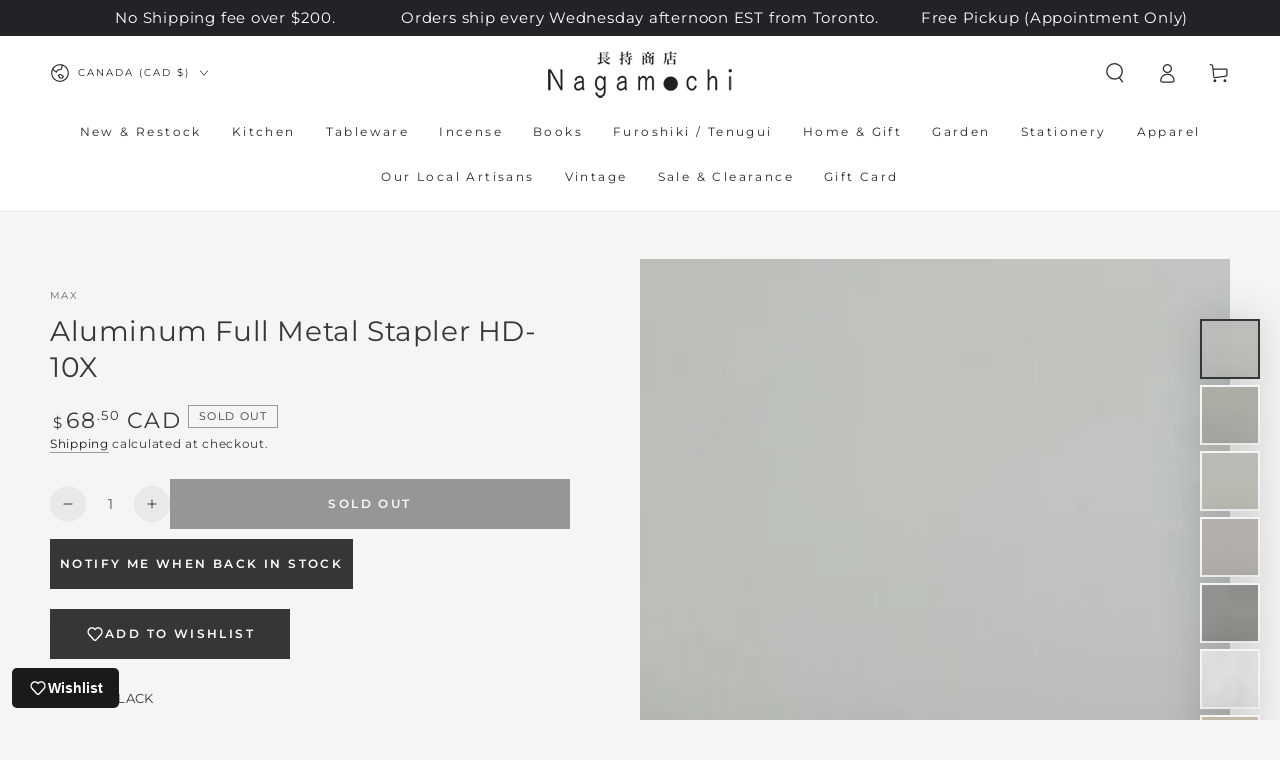

--- FILE ---
content_type: text/html; charset=utf-8
request_url: https://nagamochishop.com/products/aluminum-full-metal-stapler-hd-10x
body_size: 44834
content:
<!doctype html>
<html class="no-js" lang="en">
  <head><meta charset="utf-8">
    <meta http-equiv="X-UA-Compatible" content="IE=edge">
    <meta name="viewport" content="width=device-width,initial-scale=1">
    <meta name="theme-color" content="">
    <link rel="canonical" href="https://nagamochishop.com/products/aluminum-full-metal-stapler-hd-10x">
    <link rel="preconnect" href="https://cdn.shopify.com" crossorigin><link rel="icon" type="image/png" href="//nagamochishop.com/cdn/shop/files/favicon-32x32.png?crop=center&height=32&v=1743204820&width=32"><link rel="preconnect" href="https://fonts.shopifycdn.com" crossorigin><title>
      Aluminum Full Metal Stapler HD-10X &ndash; Nagamochi Shop</title><meta name="description" content="MAX HD-10X full metal stapler: aluminum body, no plastic, gift box with 1,000 staples. From Japan’s leading stapler maker with 80 years history.">

<meta property="og:site_name" content="Nagamochi Shop">
<meta property="og:url" content="https://nagamochishop.com/products/aluminum-full-metal-stapler-hd-10x">
<meta property="og:title" content="Aluminum Full Metal Stapler HD-10X">
<meta property="og:type" content="product">
<meta property="og:description" content="MAX HD-10X full metal stapler: aluminum body, no plastic, gift box with 1,000 staples. From Japan’s leading stapler maker with 80 years history."><meta property="og:image" content="http://nagamochishop.com/cdn/shop/products/aluminum-full-metal-stapler-hd-10x-626285.jpg?v=1731124497">
  <meta property="og:image:secure_url" content="https://nagamochishop.com/cdn/shop/products/aluminum-full-metal-stapler-hd-10x-626285.jpg?v=1731124497">
  <meta property="og:image:width" content="1200">
  <meta property="og:image:height" content="1200"><meta property="og:price:amount" content="68.50">
  <meta property="og:price:currency" content="CAD"><meta name="twitter:card" content="summary_large_image">
<meta name="twitter:title" content="Aluminum Full Metal Stapler HD-10X">
<meta name="twitter:description" content="MAX HD-10X full metal stapler: aluminum body, no plastic, gift box with 1,000 staples. From Japan’s leading stapler maker with 80 years history.">


    <script async crossorigin fetchpriority="high" src="/cdn/shopifycloud/importmap-polyfill/es-modules-shim.2.4.0.js"></script>
<script type="importmap">
      {
        "imports": {
          "mdl-scrollsnap": "//nagamochishop.com/cdn/shop/t/15/assets/scrollsnap.js?v=170600829773392310311750806329"
        }
      }
    </script>

    <script src="//nagamochishop.com/cdn/shop/t/15/assets/vendor-v4.js" defer="defer"></script>
    <script src="//nagamochishop.com/cdn/shop/t/15/assets/pubsub.js?v=64530984355039965911750806329" defer="defer"></script>
    <script src="//nagamochishop.com/cdn/shop/t/15/assets/global.js?v=156804305448891778601750806329" defer="defer"></script>
    <script src="//nagamochishop.com/cdn/shop/t/15/assets/modules-basis.js?v=92194030410068619331750806329" defer="defer"></script>

    <script>window.performance && window.performance.mark && window.performance.mark('shopify.content_for_header.start');</script><meta name="google-site-verification" content="bBXkr5YH3-_Xg9zoFtQiYWe5p7C8KNg-qABf7x-4-I4">
<meta id="shopify-digital-wallet" name="shopify-digital-wallet" content="/54107275463/digital_wallets/dialog">
<meta name="shopify-checkout-api-token" content="173607f3a033f2d120df03c502845971">
<link rel="alternate" hreflang="x-default" href="https://nagamochishop.com/products/aluminum-full-metal-stapler-hd-10x">
<link rel="alternate" hreflang="en" href="https://nagamochishop.com/products/aluminum-full-metal-stapler-hd-10x">
<link rel="alternate" hreflang="en-US" href="https://nagamochishop.com/en-us/products/aluminum-full-metal-stapler-hd-10x">
<link rel="alternate" type="application/json+oembed" href="https://nagamochishop.com/products/aluminum-full-metal-stapler-hd-10x.oembed">
<script async="async" src="/checkouts/internal/preloads.js?locale=en-CA"></script>
<link rel="preconnect" href="https://shop.app" crossorigin="anonymous">
<script async="async" src="https://shop.app/checkouts/internal/preloads.js?locale=en-CA&shop_id=54107275463" crossorigin="anonymous"></script>
<script id="apple-pay-shop-capabilities" type="application/json">{"shopId":54107275463,"countryCode":"CA","currencyCode":"CAD","merchantCapabilities":["supports3DS"],"merchantId":"gid:\/\/shopify\/Shop\/54107275463","merchantName":"Nagamochi Shop","requiredBillingContactFields":["postalAddress","email"],"requiredShippingContactFields":["postalAddress","email"],"shippingType":"shipping","supportedNetworks":["visa","masterCard","amex","discover","interac","jcb"],"total":{"type":"pending","label":"Nagamochi Shop","amount":"1.00"},"shopifyPaymentsEnabled":true,"supportsSubscriptions":true}</script>
<script id="shopify-features" type="application/json">{"accessToken":"173607f3a033f2d120df03c502845971","betas":["rich-media-storefront-analytics"],"domain":"nagamochishop.com","predictiveSearch":true,"shopId":54107275463,"locale":"en"}</script>
<script>var Shopify = Shopify || {};
Shopify.shop = "nagamochishop.myshopify.com";
Shopify.locale = "en";
Shopify.currency = {"active":"CAD","rate":"1.0"};
Shopify.country = "CA";
Shopify.theme = {"name":"Speed Optimized _Be Yours","id":145580064967,"schema_name":"Be Yours","schema_version":"8.1.1","theme_store_id":1399,"role":"main"};
Shopify.theme.handle = "null";
Shopify.theme.style = {"id":null,"handle":null};
Shopify.cdnHost = "nagamochishop.com/cdn";
Shopify.routes = Shopify.routes || {};
Shopify.routes.root = "/";</script>
<script type="module">!function(o){(o.Shopify=o.Shopify||{}).modules=!0}(window);</script>
<script>!function(o){function n(){var o=[];function n(){o.push(Array.prototype.slice.apply(arguments))}return n.q=o,n}var t=o.Shopify=o.Shopify||{};t.loadFeatures=n(),t.autoloadFeatures=n()}(window);</script>
<script>
  window.ShopifyPay = window.ShopifyPay || {};
  window.ShopifyPay.apiHost = "shop.app\/pay";
  window.ShopifyPay.redirectState = null;
</script>
<script id="shop-js-analytics" type="application/json">{"pageType":"product"}</script>
<script defer="defer" async type="module" src="//nagamochishop.com/cdn/shopifycloud/shop-js/modules/v2/client.init-shop-cart-sync_C5BV16lS.en.esm.js"></script>
<script defer="defer" async type="module" src="//nagamochishop.com/cdn/shopifycloud/shop-js/modules/v2/chunk.common_CygWptCX.esm.js"></script>
<script type="module">
  await import("//nagamochishop.com/cdn/shopifycloud/shop-js/modules/v2/client.init-shop-cart-sync_C5BV16lS.en.esm.js");
await import("//nagamochishop.com/cdn/shopifycloud/shop-js/modules/v2/chunk.common_CygWptCX.esm.js");

  window.Shopify.SignInWithShop?.initShopCartSync?.({"fedCMEnabled":true,"windoidEnabled":true});

</script>
<script defer="defer" async type="module" src="//nagamochishop.com/cdn/shopifycloud/shop-js/modules/v2/client.payment-terms_CZxnsJam.en.esm.js"></script>
<script defer="defer" async type="module" src="//nagamochishop.com/cdn/shopifycloud/shop-js/modules/v2/chunk.common_CygWptCX.esm.js"></script>
<script defer="defer" async type="module" src="//nagamochishop.com/cdn/shopifycloud/shop-js/modules/v2/chunk.modal_D71HUcav.esm.js"></script>
<script type="module">
  await import("//nagamochishop.com/cdn/shopifycloud/shop-js/modules/v2/client.payment-terms_CZxnsJam.en.esm.js");
await import("//nagamochishop.com/cdn/shopifycloud/shop-js/modules/v2/chunk.common_CygWptCX.esm.js");
await import("//nagamochishop.com/cdn/shopifycloud/shop-js/modules/v2/chunk.modal_D71HUcav.esm.js");

  
</script>
<script>
  window.Shopify = window.Shopify || {};
  if (!window.Shopify.featureAssets) window.Shopify.featureAssets = {};
  window.Shopify.featureAssets['shop-js'] = {"shop-cart-sync":["modules/v2/client.shop-cart-sync_ZFArdW7E.en.esm.js","modules/v2/chunk.common_CygWptCX.esm.js"],"init-fed-cm":["modules/v2/client.init-fed-cm_CmiC4vf6.en.esm.js","modules/v2/chunk.common_CygWptCX.esm.js"],"shop-button":["modules/v2/client.shop-button_tlx5R9nI.en.esm.js","modules/v2/chunk.common_CygWptCX.esm.js"],"shop-cash-offers":["modules/v2/client.shop-cash-offers_DOA2yAJr.en.esm.js","modules/v2/chunk.common_CygWptCX.esm.js","modules/v2/chunk.modal_D71HUcav.esm.js"],"init-windoid":["modules/v2/client.init-windoid_sURxWdc1.en.esm.js","modules/v2/chunk.common_CygWptCX.esm.js"],"shop-toast-manager":["modules/v2/client.shop-toast-manager_ClPi3nE9.en.esm.js","modules/v2/chunk.common_CygWptCX.esm.js"],"init-shop-email-lookup-coordinator":["modules/v2/client.init-shop-email-lookup-coordinator_B8hsDcYM.en.esm.js","modules/v2/chunk.common_CygWptCX.esm.js"],"init-shop-cart-sync":["modules/v2/client.init-shop-cart-sync_C5BV16lS.en.esm.js","modules/v2/chunk.common_CygWptCX.esm.js"],"avatar":["modules/v2/client.avatar_BTnouDA3.en.esm.js"],"pay-button":["modules/v2/client.pay-button_FdsNuTd3.en.esm.js","modules/v2/chunk.common_CygWptCX.esm.js"],"init-customer-accounts":["modules/v2/client.init-customer-accounts_DxDtT_ad.en.esm.js","modules/v2/client.shop-login-button_C5VAVYt1.en.esm.js","modules/v2/chunk.common_CygWptCX.esm.js","modules/v2/chunk.modal_D71HUcav.esm.js"],"init-shop-for-new-customer-accounts":["modules/v2/client.init-shop-for-new-customer-accounts_ChsxoAhi.en.esm.js","modules/v2/client.shop-login-button_C5VAVYt1.en.esm.js","modules/v2/chunk.common_CygWptCX.esm.js","modules/v2/chunk.modal_D71HUcav.esm.js"],"shop-login-button":["modules/v2/client.shop-login-button_C5VAVYt1.en.esm.js","modules/v2/chunk.common_CygWptCX.esm.js","modules/v2/chunk.modal_D71HUcav.esm.js"],"init-customer-accounts-sign-up":["modules/v2/client.init-customer-accounts-sign-up_CPSyQ0Tj.en.esm.js","modules/v2/client.shop-login-button_C5VAVYt1.en.esm.js","modules/v2/chunk.common_CygWptCX.esm.js","modules/v2/chunk.modal_D71HUcav.esm.js"],"shop-follow-button":["modules/v2/client.shop-follow-button_Cva4Ekp9.en.esm.js","modules/v2/chunk.common_CygWptCX.esm.js","modules/v2/chunk.modal_D71HUcav.esm.js"],"checkout-modal":["modules/v2/client.checkout-modal_BPM8l0SH.en.esm.js","modules/v2/chunk.common_CygWptCX.esm.js","modules/v2/chunk.modal_D71HUcav.esm.js"],"lead-capture":["modules/v2/client.lead-capture_Bi8yE_yS.en.esm.js","modules/v2/chunk.common_CygWptCX.esm.js","modules/v2/chunk.modal_D71HUcav.esm.js"],"shop-login":["modules/v2/client.shop-login_D6lNrXab.en.esm.js","modules/v2/chunk.common_CygWptCX.esm.js","modules/v2/chunk.modal_D71HUcav.esm.js"],"payment-terms":["modules/v2/client.payment-terms_CZxnsJam.en.esm.js","modules/v2/chunk.common_CygWptCX.esm.js","modules/v2/chunk.modal_D71HUcav.esm.js"]};
</script>
<script>(function() {
  var isLoaded = false;
  function asyncLoad() {
    if (isLoaded) return;
    isLoaded = true;
    var urls = ["https:\/\/storage.nfcube.com\/instafeed-cef56b425a9e5927b53159219301a114.js?shop=nagamochishop.myshopify.com"];
    for (var i = 0; i < urls.length; i++) {
      var s = document.createElement('script');
      s.type = 'text/javascript';
      s.async = true;
      s.src = urls[i];
      var x = document.getElementsByTagName('script')[0];
      x.parentNode.insertBefore(s, x);
    }
  };
  if(window.attachEvent) {
    window.attachEvent('onload', asyncLoad);
  } else {
    window.addEventListener('load', asyncLoad, false);
  }
})();</script>
<script id="__st">var __st={"a":54107275463,"offset":-18000,"reqid":"170ca312-8b5c-43ab-8eaa-0a21b49a3a8c-1768780955","pageurl":"nagamochishop.com\/products\/aluminum-full-metal-stapler-hd-10x","u":"0c7794208877","p":"product","rtyp":"product","rid":7515644526791};</script>
<script>window.ShopifyPaypalV4VisibilityTracking = true;</script>
<script id="captcha-bootstrap">!function(){'use strict';const t='contact',e='account',n='new_comment',o=[[t,t],['blogs',n],['comments',n],[t,'customer']],c=[[e,'customer_login'],[e,'guest_login'],[e,'recover_customer_password'],[e,'create_customer']],r=t=>t.map((([t,e])=>`form[action*='/${t}']:not([data-nocaptcha='true']) input[name='form_type'][value='${e}']`)).join(','),a=t=>()=>t?[...document.querySelectorAll(t)].map((t=>t.form)):[];function s(){const t=[...o],e=r(t);return a(e)}const i='password',u='form_key',d=['recaptcha-v3-token','g-recaptcha-response','h-captcha-response',i],f=()=>{try{return window.sessionStorage}catch{return}},m='__shopify_v',_=t=>t.elements[u];function p(t,e,n=!1){try{const o=window.sessionStorage,c=JSON.parse(o.getItem(e)),{data:r}=function(t){const{data:e,action:n}=t;return t[m]||n?{data:e,action:n}:{data:t,action:n}}(c);for(const[e,n]of Object.entries(r))t.elements[e]&&(t.elements[e].value=n);n&&o.removeItem(e)}catch(o){console.error('form repopulation failed',{error:o})}}const l='form_type',E='cptcha';function T(t){t.dataset[E]=!0}const w=window,h=w.document,L='Shopify',v='ce_forms',y='captcha';let A=!1;((t,e)=>{const n=(g='f06e6c50-85a8-45c8-87d0-21a2b65856fe',I='https://cdn.shopify.com/shopifycloud/storefront-forms-hcaptcha/ce_storefront_forms_captcha_hcaptcha.v1.5.2.iife.js',D={infoText:'Protected by hCaptcha',privacyText:'Privacy',termsText:'Terms'},(t,e,n)=>{const o=w[L][v],c=o.bindForm;if(c)return c(t,g,e,D).then(n);var r;o.q.push([[t,g,e,D],n]),r=I,A||(h.body.append(Object.assign(h.createElement('script'),{id:'captcha-provider',async:!0,src:r})),A=!0)});var g,I,D;w[L]=w[L]||{},w[L][v]=w[L][v]||{},w[L][v].q=[],w[L][y]=w[L][y]||{},w[L][y].protect=function(t,e){n(t,void 0,e),T(t)},Object.freeze(w[L][y]),function(t,e,n,w,h,L){const[v,y,A,g]=function(t,e,n){const i=e?o:[],u=t?c:[],d=[...i,...u],f=r(d),m=r(i),_=r(d.filter((([t,e])=>n.includes(e))));return[a(f),a(m),a(_),s()]}(w,h,L),I=t=>{const e=t.target;return e instanceof HTMLFormElement?e:e&&e.form},D=t=>v().includes(t);t.addEventListener('submit',(t=>{const e=I(t);if(!e)return;const n=D(e)&&!e.dataset.hcaptchaBound&&!e.dataset.recaptchaBound,o=_(e),c=g().includes(e)&&(!o||!o.value);(n||c)&&t.preventDefault(),c&&!n&&(function(t){try{if(!f())return;!function(t){const e=f();if(!e)return;const n=_(t);if(!n)return;const o=n.value;o&&e.removeItem(o)}(t);const e=Array.from(Array(32),(()=>Math.random().toString(36)[2])).join('');!function(t,e){_(t)||t.append(Object.assign(document.createElement('input'),{type:'hidden',name:u})),t.elements[u].value=e}(t,e),function(t,e){const n=f();if(!n)return;const o=[...t.querySelectorAll(`input[type='${i}']`)].map((({name:t})=>t)),c=[...d,...o],r={};for(const[a,s]of new FormData(t).entries())c.includes(a)||(r[a]=s);n.setItem(e,JSON.stringify({[m]:1,action:t.action,data:r}))}(t,e)}catch(e){console.error('failed to persist form',e)}}(e),e.submit())}));const S=(t,e)=>{t&&!t.dataset[E]&&(n(t,e.some((e=>e===t))),T(t))};for(const o of['focusin','change'])t.addEventListener(o,(t=>{const e=I(t);D(e)&&S(e,y())}));const B=e.get('form_key'),M=e.get(l),P=B&&M;t.addEventListener('DOMContentLoaded',(()=>{const t=y();if(P)for(const e of t)e.elements[l].value===M&&p(e,B);[...new Set([...A(),...v().filter((t=>'true'===t.dataset.shopifyCaptcha))])].forEach((e=>S(e,t)))}))}(h,new URLSearchParams(w.location.search),n,t,e,['guest_login'])})(!0,!0)}();</script>
<script integrity="sha256-4kQ18oKyAcykRKYeNunJcIwy7WH5gtpwJnB7kiuLZ1E=" data-source-attribution="shopify.loadfeatures" defer="defer" src="//nagamochishop.com/cdn/shopifycloud/storefront/assets/storefront/load_feature-a0a9edcb.js" crossorigin="anonymous"></script>
<script crossorigin="anonymous" defer="defer" src="//nagamochishop.com/cdn/shopifycloud/storefront/assets/shopify_pay/storefront-65b4c6d7.js?v=20250812"></script>
<script data-source-attribution="shopify.dynamic_checkout.dynamic.init">var Shopify=Shopify||{};Shopify.PaymentButton=Shopify.PaymentButton||{isStorefrontPortableWallets:!0,init:function(){window.Shopify.PaymentButton.init=function(){};var t=document.createElement("script");t.src="https://nagamochishop.com/cdn/shopifycloud/portable-wallets/latest/portable-wallets.en.js",t.type="module",document.head.appendChild(t)}};
</script>
<script data-source-attribution="shopify.dynamic_checkout.buyer_consent">
  function portableWalletsHideBuyerConsent(e){var t=document.getElementById("shopify-buyer-consent"),n=document.getElementById("shopify-subscription-policy-button");t&&n&&(t.classList.add("hidden"),t.setAttribute("aria-hidden","true"),n.removeEventListener("click",e))}function portableWalletsShowBuyerConsent(e){var t=document.getElementById("shopify-buyer-consent"),n=document.getElementById("shopify-subscription-policy-button");t&&n&&(t.classList.remove("hidden"),t.removeAttribute("aria-hidden"),n.addEventListener("click",e))}window.Shopify?.PaymentButton&&(window.Shopify.PaymentButton.hideBuyerConsent=portableWalletsHideBuyerConsent,window.Shopify.PaymentButton.showBuyerConsent=portableWalletsShowBuyerConsent);
</script>
<script data-source-attribution="shopify.dynamic_checkout.cart.bootstrap">document.addEventListener("DOMContentLoaded",(function(){function t(){return document.querySelector("shopify-accelerated-checkout-cart, shopify-accelerated-checkout")}if(t())Shopify.PaymentButton.init();else{new MutationObserver((function(e,n){t()&&(Shopify.PaymentButton.init(),n.disconnect())})).observe(document.body,{childList:!0,subtree:!0})}}));
</script>
<link id="shopify-accelerated-checkout-styles" rel="stylesheet" media="screen" href="https://nagamochishop.com/cdn/shopifycloud/portable-wallets/latest/accelerated-checkout-backwards-compat.css" crossorigin="anonymous">
<style id="shopify-accelerated-checkout-cart">
        #shopify-buyer-consent {
  margin-top: 1em;
  display: inline-block;
  width: 100%;
}

#shopify-buyer-consent.hidden {
  display: none;
}

#shopify-subscription-policy-button {
  background: none;
  border: none;
  padding: 0;
  text-decoration: underline;
  font-size: inherit;
  cursor: pointer;
}

#shopify-subscription-policy-button::before {
  box-shadow: none;
}

      </style>
<script id="sections-script" data-sections="header" defer="defer" src="//nagamochishop.com/cdn/shop/t/15/compiled_assets/scripts.js?v=4122"></script>
<script>window.performance && window.performance.mark && window.performance.mark('shopify.content_for_header.end');</script><style data-shopify>@font-face {
  font-family: Montserrat;
  font-weight: 400;
  font-style: normal;
  font-display: swap;
  src: url("//nagamochishop.com/cdn/fonts/montserrat/montserrat_n4.81949fa0ac9fd2021e16436151e8eaa539321637.woff2") format("woff2"),
       url("//nagamochishop.com/cdn/fonts/montserrat/montserrat_n4.a6c632ca7b62da89c3594789ba828388aac693fe.woff") format("woff");
}

  @font-face {
  font-family: Montserrat;
  font-weight: 600;
  font-style: normal;
  font-display: swap;
  src: url("//nagamochishop.com/cdn/fonts/montserrat/montserrat_n6.1326b3e84230700ef15b3a29fb520639977513e0.woff2") format("woff2"),
       url("//nagamochishop.com/cdn/fonts/montserrat/montserrat_n6.652f051080eb14192330daceed8cd53dfdc5ead9.woff") format("woff");
}

  @font-face {
  font-family: Montserrat;
  font-weight: 400;
  font-style: italic;
  font-display: swap;
  src: url("//nagamochishop.com/cdn/fonts/montserrat/montserrat_i4.5a4ea298b4789e064f62a29aafc18d41f09ae59b.woff2") format("woff2"),
       url("//nagamochishop.com/cdn/fonts/montserrat/montserrat_i4.072b5869c5e0ed5b9d2021e4c2af132e16681ad2.woff") format("woff");
}

  @font-face {
  font-family: Montserrat;
  font-weight: 600;
  font-style: italic;
  font-display: swap;
  src: url("//nagamochishop.com/cdn/fonts/montserrat/montserrat_i6.e90155dd2f004112a61c0322d66d1f59dadfa84b.woff2") format("woff2"),
       url("//nagamochishop.com/cdn/fonts/montserrat/montserrat_i6.41470518d8e9d7f1bcdd29a447c2397e5393943f.woff") format("woff");
}

  @font-face {
  font-family: Montserrat;
  font-weight: 400;
  font-style: normal;
  font-display: swap;
  src: url("//nagamochishop.com/cdn/fonts/montserrat/montserrat_n4.81949fa0ac9fd2021e16436151e8eaa539321637.woff2") format("woff2"),
       url("//nagamochishop.com/cdn/fonts/montserrat/montserrat_n4.a6c632ca7b62da89c3594789ba828388aac693fe.woff") format("woff");
}

  @font-face {
  font-family: Montserrat;
  font-weight: 600;
  font-style: normal;
  font-display: swap;
  src: url("//nagamochishop.com/cdn/fonts/montserrat/montserrat_n6.1326b3e84230700ef15b3a29fb520639977513e0.woff2") format("woff2"),
       url("//nagamochishop.com/cdn/fonts/montserrat/montserrat_n6.652f051080eb14192330daceed8cd53dfdc5ead9.woff") format("woff");
}


  :root {
    --font-body-family: Montserrat, sans-serif;
    --font-body-style: normal;
    --font-body-weight: 400;

    --font-heading-family: Montserrat, sans-serif;
    --font-heading-style: normal;
    --font-heading-weight: 400;

    --font-body-scale: 1.0;
    --font-heading-scale: 1.0;

    --font-navigation-family: var(--font-heading-family);
    --font-navigation-size: 12px;
    --font-navigation-weight: var(--font-heading-weight);
    --font-button-family: var(--font-body-family);
    --font-button-size: 12px;
    --font-button-baseline: 0rem;
    --font-price-family: var(--font-body-family);
    --font-price-scale: var(--font-body-scale);

    --color-base-text: 54, 54, 54;
    --color-base-background: 245, 245, 245;
    --color-base-solid-button-labels: 255, 255, 255;
    --color-base-outline-button-labels: 26, 27, 24;
    --color-base-accent: 54, 54, 54;
    --color-base-heading: 54, 54, 54;
    --color-base-border: 153, 153, 153;
    --color-placeholder: 243, 243, 243;
    --color-overlay: 33, 35, 38;
    --color-keyboard-focus: 180, 188, 202;
    --color-shadow: 136, 136, 136;
    --shadow-opacity: 1;

    --color-background-dark: 225, 225, 225;
    --color-price: #363636;
    --color-sale-price: #8a0606;
    --color-sale-badge-background: #8a0606;
    --color-reviews: #bfa35e;
    --color-critical: #d72c0d;
    --color-success: #008060;
    --color-highlight: 245, 245, 198;

    --payment-terms-background-color: #f5f5f5;
    --page-width: 160rem;
    --page-width-margin: 0rem;

    --card-color-scheme: var(--color-placeholder);
    --card-text-alignment: left;
    --card-flex-alignment: flex-left;
    --card-image-padding: 0px;
    --card-border-width: 0px;
    --card-radius: 0px;
    --card-shadow-horizontal-offset: 0px;
    --card-shadow-vertical-offset: 0px;
    
    --button-radius: 0px;
    --button-border-width: 0px;
    --button-shadow-horizontal-offset: 0px;
    --button-shadow-vertical-offset: 0px;

    --spacing-sections-desktop: 0px;
    --spacing-sections-mobile: 0px;

    --gradient-free-ship-progress: linear-gradient(325deg,#F9423A 0,#F1E04D 100%);
    --gradient-free-ship-complete: linear-gradient(325deg, #049cff 0, #35ee7a 100%);

    --plabel-price-tag-color: #000000;
    --plabel-price-tag-background: #d1d5db;
    --plabel-price-tag-height: 2.5rem;

    --swatch-outline-color: #f4f6f8;
  }

  *,
  *::before,
  *::after {
    box-sizing: inherit;
  }

  html {
    box-sizing: border-box;
    font-size: calc(var(--font-body-scale) * 62.5%);
    height: 100%;
  }

  body {
    min-height: 100%;
    margin: 0;
    font-size: 1.5rem;
    letter-spacing: 0.06rem;
    line-height: calc(1 + 0.8 / var(--font-body-scale));
    font-family: var(--font-body-family);
    font-style: var(--font-body-style);
    font-weight: var(--font-body-weight);
  }

  @media screen and (min-width: 750px) {
    body {
      font-size: 1.6rem;
    }
  }</style><link href="//nagamochishop.com/cdn/shop/t/15/assets/base.aio.min.css?v=173533254035952680731750806351" rel="stylesheet" type="text/css" media="all" /><link rel="stylesheet" href="//nagamochishop.com/cdn/shop/t/15/assets/apps.aio.min.css?v=8272178526743397681750806350" media="print" fetchpriority="low" onload="this.media='all'"><link rel="preload" as="font" href="//nagamochishop.com/cdn/fonts/montserrat/montserrat_n4.81949fa0ac9fd2021e16436151e8eaa539321637.woff2" type="font/woff2" crossorigin><link rel="preload" as="font" href="//nagamochishop.com/cdn/fonts/montserrat/montserrat_n4.81949fa0ac9fd2021e16436151e8eaa539321637.woff2" type="font/woff2" crossorigin><link rel="stylesheet" href="//nagamochishop.com/cdn/shop/t/15/assets/component-predictive-search.aio.min.css?v=177821568524910983501750806359" media="print" onload="this.media='all'"><link rel="stylesheet" href="//nagamochishop.com/cdn/shop/t/15/assets/component-quick-view.aio.min.css?v=144359299780580330331750806351" media="print" onload="this.media='all'"><link rel="stylesheet" href="//nagamochishop.com/cdn/shop/t/15/assets/component-color-swatches.aio.min.css?v=161120491300254037361750806350" media="print" onload="this.media='all'"><script>
  document.documentElement.classList.replace('no-js', 'js');

  window.theme = window.theme || {};

  theme.routes = {
    root_url: '/',
    cart_url: '/cart',
    cart_add_url: '/cart/add',
    cart_change_url: '/cart/change',
    cart_update_url: '/cart/update',
    search_url: '/search',
    predictive_search_url: '/search/suggest'
  };

  theme.cartStrings = {
    error: `There was an error while updating your cart. Please try again.`,
    quantityError: `You can only add [quantity] of this item to your cart.`
  };

  theme.variantStrings = {
    addToCart: `Add to cart`,
    soldOut: `Sold out`,
    unavailable: `Unavailable`,
    preOrder: `Pre-order`
  };

  theme.accessibilityStrings = {
    imageAvailable: `Image [index] is now available in gallery view`,
    shareSuccess: `Link copied to clipboard!`
  }

  theme.dateStrings = {
    d: `D`,
    day: `Day`,
    days: `Days`,
    hour: `Hour`,
    hours: `Hours`,
    minute: `Min`,
    minutes: `Mins`,
    second: `Sec`,
    seconds: `Secs`
  };theme.shopSettings = {
    moneyFormat: "${{amount}}",
    isoCode: "CAD",
    cartDrawer: false,
    currencyCode: true,
    giftwrapRate: 'product'
  };

  theme.settings = {
    themeName: 'Be Yours',
    themeVersion: '8.1.1',
    agencyId: ''
  };

  /*! (c) Andrea Giammarchi @webreflection ISC */
  !function(){"use strict";var e=function(e,t){var n=function(e){for(var t=0,n=e.length;t<n;t++)r(e[t])},r=function(e){var t=e.target,n=e.attributeName,r=e.oldValue;t.attributeChangedCallback(n,r,t.getAttribute(n))};return function(o,a){var l=o.constructor.observedAttributes;return l&&e(a).then((function(){new t(n).observe(o,{attributes:!0,attributeOldValue:!0,attributeFilter:l});for(var e=0,a=l.length;e<a;e++)o.hasAttribute(l[e])&&r({target:o,attributeName:l[e],oldValue:null})})),o}};function t(e,t){(null==t||t>e.length)&&(t=e.length);for(var n=0,r=new Array(t);n<t;n++)r[n]=e[n];return r}function n(e,n){var r="undefined"!=typeof Symbol&&e[Symbol.iterator]||e["@@iterator"];if(!r){if(Array.isArray(e)||(r=function(e,n){if(e){if("string"==typeof e)return t(e,n);var r=Object.prototype.toString.call(e).slice(8,-1);return"Object"===r&&e.constructor&&(r=e.constructor.name),"Map"===r||"Set"===r?Array.from(e):"Arguments"===r||/^(?:Ui|I)nt(?:8|16|32)(?:Clamped)?Array$/.test(r)?t(e,n):void 0}}(e))||n&&e&&"number"==typeof e.length){r&&(e=r);var o=0,a=function(){};return{s:a,n:function(){return o>=e.length?{done:!0}:{done:!1,value:e[o++]}},e:function(e){throw e},f:a}}throw new TypeError("Invalid attempt to iterate non-iterable instance.\nIn order to be iterable, non-array objects must have a [Symbol.iterator]() method.")}var l,i=!0,u=!1;return{s:function(){r=r.call(e)},n:function(){var e=r.next();return i=e.done,e},e:function(e){u=!0,l=e},f:function(){try{i||null==r.return||r.return()}finally{if(u)throw l}}}}
  /*! (c) Andrea Giammarchi - ISC */var r=!0,o=!1,a="querySelectorAll",l="querySelectorAll",i=self,u=i.document,c=i.Element,s=i.MutationObserver,f=i.Set,d=i.WeakMap,h=function(e){return l in e},v=[].filter,g=function(e){var t=new d,i=function(n,r){var o;if(r)for(var a,l=function(e){return e.matches||e.webkitMatchesSelector||e.msMatchesSelector}(n),i=0,u=p.length;i<u;i++)l.call(n,a=p[i])&&(t.has(n)||t.set(n,new f),(o=t.get(n)).has(a)||(o.add(a),e.handle(n,r,a)));else t.has(n)&&(o=t.get(n),t.delete(n),o.forEach((function(t){e.handle(n,r,t)})))},g=function(e){for(var t=!(arguments.length>1&&void 0!==arguments[1])||arguments[1],n=0,r=e.length;n<r;n++)i(e[n],t)},p=e.query,y=e.root||u,m=function(e){var t=arguments.length>1&&void 0!==arguments[1]?arguments[1]:document,l=arguments.length>2&&void 0!==arguments[2]?arguments[2]:MutationObserver,i=arguments.length>3&&void 0!==arguments[3]?arguments[3]:["*"],u=function t(o,l,i,u,c,s){var f,d=n(o);try{for(d.s();!(f=d.n()).done;){var h=f.value;(s||a in h)&&(c?i.has(h)||(i.add(h),u.delete(h),e(h,c)):u.has(h)||(u.add(h),i.delete(h),e(h,c)),s||t(h[a](l),l,i,u,c,r))}}catch(e){d.e(e)}finally{d.f()}},c=new l((function(e){if(i.length){var t,a=i.join(","),l=new Set,c=new Set,s=n(e);try{for(s.s();!(t=s.n()).done;){var f=t.value,d=f.addedNodes,h=f.removedNodes;u(h,a,l,c,o,o),u(d,a,l,c,r,o)}}catch(e){s.e(e)}finally{s.f()}}})),s=c.observe;return(c.observe=function(e){return s.call(c,e,{subtree:r,childList:r})})(t),c}(i,y,s,p),b=c.prototype.attachShadow;return b&&(c.prototype.attachShadow=function(e){var t=b.call(this,e);return m.observe(t),t}),p.length&&g(y[l](p)),{drop:function(e){for(var n=0,r=e.length;n<r;n++)t.delete(e[n])},flush:function(){for(var e=m.takeRecords(),t=0,n=e.length;t<n;t++)g(v.call(e[t].removedNodes,h),!1),g(v.call(e[t].addedNodes,h),!0)},observer:m,parse:g}},p=self,y=p.document,m=p.Map,b=p.MutationObserver,w=p.Object,E=p.Set,S=p.WeakMap,A=p.Element,M=p.HTMLElement,O=p.Node,N=p.Error,C=p.TypeError,T=p.Reflect,q=w.defineProperty,I=w.keys,D=w.getOwnPropertyNames,L=w.setPrototypeOf,P=!self.customElements,k=function(e){for(var t=I(e),n=[],r=t.length,o=0;o<r;o++)n[o]=e[t[o]],delete e[t[o]];return function(){for(var o=0;o<r;o++)e[t[o]]=n[o]}};if(P){var x=function(){var e=this.constructor;if(!$.has(e))throw new C("Illegal constructor");var t=$.get(e);if(W)return z(W,t);var n=H.call(y,t);return z(L(n,e.prototype),t)},H=y.createElement,$=new m,_=new m,j=new m,R=new m,V=[],U=g({query:V,handle:function(e,t,n){var r=j.get(n);if(t&&!r.isPrototypeOf(e)){var o=k(e);W=L(e,r);try{new r.constructor}finally{W=null,o()}}var a="".concat(t?"":"dis","connectedCallback");a in r&&e[a]()}}).parse,W=null,F=function(e){if(!_.has(e)){var t,n=new Promise((function(e){t=e}));_.set(e,{$:n,_:t})}return _.get(e).$},z=e(F,b);q(self,"customElements",{configurable:!0,value:{define:function(e,t){if(R.has(e))throw new N('the name "'.concat(e,'" has already been used with this registry'));$.set(t,e),j.set(e,t.prototype),R.set(e,t),V.push(e),F(e).then((function(){U(y.querySelectorAll(e))})),_.get(e)._(t)},get:function(e){return R.get(e)},whenDefined:F}}),q(x.prototype=M.prototype,"constructor",{value:x}),q(self,"HTMLElement",{configurable:!0,value:x}),q(y,"createElement",{configurable:!0,value:function(e,t){var n=t&&t.is,r=n?R.get(n):R.get(e);return r?new r:H.call(y,e)}}),"isConnected"in O.prototype||q(O.prototype,"isConnected",{configurable:!0,get:function(){return!(this.ownerDocument.compareDocumentPosition(this)&this.DOCUMENT_POSITION_DISCONNECTED)}})}else if(P=!self.customElements.get("extends-li"))try{var B=function e(){return self.Reflect.construct(HTMLLIElement,[],e)};B.prototype=HTMLLIElement.prototype;var G="extends-li";self.customElements.define("extends-li",B,{extends:"li"}),P=y.createElement("li",{is:G}).outerHTML.indexOf(G)<0;var J=self.customElements,K=J.get,Q=J.whenDefined;q(self.customElements,"whenDefined",{configurable:!0,value:function(e){var t=this;return Q.call(this,e).then((function(n){return n||K.call(t,e)}))}})}catch(e){}if(P){var X=function(e){var t=ae.get(e);ve(t.querySelectorAll(this),e.isConnected)},Y=self.customElements,Z=y.createElement,ee=Y.define,te=Y.get,ne=Y.upgrade,re=T||{construct:function(e){return e.call(this)}},oe=re.construct,ae=new S,le=new E,ie=new m,ue=new m,ce=new m,se=new m,fe=[],de=[],he=function(e){return se.get(e)||te.call(Y,e)},ve=g({query:de,handle:function(e,t,n){var r=ce.get(n);if(t&&!r.isPrototypeOf(e)){var o=k(e);be=L(e,r);try{new r.constructor}finally{be=null,o()}}var a="".concat(t?"":"dis","connectedCallback");a in r&&e[a]()}}).parse,ge=g({query:fe,handle:function(e,t){ae.has(e)&&(t?le.add(e):le.delete(e),de.length&&X.call(de,e))}}).parse,pe=A.prototype.attachShadow;pe&&(A.prototype.attachShadow=function(e){var t=pe.call(this,e);return ae.set(this,t),t});var ye=function(e){if(!ue.has(e)){var t,n=new Promise((function(e){t=e}));ue.set(e,{$:n,_:t})}return ue.get(e).$},me=e(ye,b),be=null;D(self).filter((function(e){return/^HTML.*Element$/.test(e)})).forEach((function(e){var t=self[e];function n(){var e=this.constructor;if(!ie.has(e))throw new C("Illegal constructor");var n=ie.get(e),r=n.is,o=n.tag;if(r){if(be)return me(be,r);var a=Z.call(y,o);return a.setAttribute("is",r),me(L(a,e.prototype),r)}return oe.call(this,t,[],e)}q(n.prototype=t.prototype,"constructor",{value:n}),q(self,e,{value:n})})),q(y,"createElement",{configurable:!0,value:function(e,t){var n=t&&t.is;if(n){var r=se.get(n);if(r&&ie.get(r).tag===e)return new r}var o=Z.call(y,e);return n&&o.setAttribute("is",n),o}}),q(Y,"get",{configurable:!0,value:he}),q(Y,"whenDefined",{configurable:!0,value:ye}),q(Y,"upgrade",{configurable:!0,value:function(e){var t=e.getAttribute("is");if(t){var n=se.get(t);if(n)return void me(L(e,n.prototype),t)}ne.call(Y,e)}}),q(Y,"define",{configurable:!0,value:function(e,t,n){if(he(e))throw new N("'".concat(e,"' has already been defined as a custom element"));var r,o=n&&n.extends;ie.set(t,o?{is:e,tag:o}:{is:"",tag:e}),o?(r="".concat(o,'[is="').concat(e,'"]'),ce.set(r,t.prototype),se.set(e,t),de.push(r)):(ee.apply(Y,arguments),fe.push(r=e)),ye(e).then((function(){o?(ve(y.querySelectorAll(r)),le.forEach(X,[r])):ge(y.querySelectorAll(r))})),ue.get(e)._(t)}})}}();
</script>
<!-- BEGIN app block: shopify://apps/pandectes-gdpr/blocks/banner/58c0baa2-6cc1-480c-9ea6-38d6d559556a -->
  
    
      <!-- TCF is active, scripts are loaded above -->
      
      <script>
        
          window.PandectesSettings = {"store":{"id":54107275463,"plan":"basic","theme":"Copy of Be Yours","primaryLocale":"en","adminMode":false,"headless":false,"storefrontRootDomain":"","checkoutRootDomain":"","storefrontAccessToken":""},"tsPublished":1752176532,"declaration":{"showPurpose":false,"showProvider":false,"declIntroText":"We use cookies to optimize website functionality, analyze the performance, and provide personalized experience to you. Some cookies are essential to make the website operate and function correctly. Those cookies cannot be disabled. In this window you can manage your preference of cookies.","showDateGenerated":true},"language":{"unpublished":[],"languageMode":"Single","fallbackLanguage":"en","languageDetection":"browser","languagesSupported":[]},"texts":{"managed":{"headerText":{"en":"We respect your privacy"},"consentText":{"en":"This website uses cookies to ensure you get the best experience."},"linkText":{"en":"Learn more"},"imprintText":{"en":"Imprint"},"googleLinkText":{"en":"Google's Privacy Terms"},"allowButtonText":{"en":"Accept"},"denyButtonText":{"en":"Decline"},"dismissButtonText":{"en":"Ok"},"leaveSiteButtonText":{"en":"Leave this site"},"preferencesButtonText":{"en":"Preferences"},"cookiePolicyText":{"en":"Cookie policy"},"preferencesPopupTitleText":{"en":"Manage consent preferences"},"preferencesPopupIntroText":{"en":"We use cookies to optimize website functionality, analyze the performance, and provide personalized experience to you. Some cookies are essential to make the website operate and function correctly. Those cookies cannot be disabled. In this window you can manage your preference of cookies."},"preferencesPopupSaveButtonText":{"en":"Save preferences"},"preferencesPopupCloseButtonText":{"en":"Close"},"preferencesPopupAcceptAllButtonText":{"en":"Accept all"},"preferencesPopupRejectAllButtonText":{"en":"Reject all"},"cookiesDetailsText":{"en":"Cookies details"},"preferencesPopupAlwaysAllowedText":{"en":"Always allowed"},"accessSectionParagraphText":{"en":"You have the right to request access to your data at any time."},"accessSectionTitleText":{"en":"Data portability"},"accessSectionAccountInfoActionText":{"en":"Personal data"},"accessSectionDownloadReportActionText":{"en":"Request export"},"accessSectionGDPRRequestsActionText":{"en":"Data subject requests"},"accessSectionOrdersRecordsActionText":{"en":"Orders"},"rectificationSectionParagraphText":{"en":"You have the right to request your data to be updated whenever you think it is appropriate."},"rectificationSectionTitleText":{"en":"Data Rectification"},"rectificationCommentPlaceholder":{"en":"Describe what you want to be updated"},"rectificationCommentValidationError":{"en":"Comment is required"},"rectificationSectionEditAccountActionText":{"en":"Request an update"},"erasureSectionTitleText":{"en":"Right to be forgotten"},"erasureSectionParagraphText":{"en":"You have the right to ask all your data to be erased. After that, you will no longer be able to access your account."},"erasureSectionRequestDeletionActionText":{"en":"Request personal data deletion"},"consentDate":{"en":"Consent date"},"consentId":{"en":"Consent ID"},"consentSectionChangeConsentActionText":{"en":"Change consent preference"},"consentSectionConsentedText":{"en":"You consented to the cookies policy of this website on"},"consentSectionNoConsentText":{"en":"You have not consented to the cookies policy of this website."},"consentSectionTitleText":{"en":"Your cookie consent"},"consentStatus":{"en":"Consent preference"},"confirmationFailureMessage":{"en":"Your request was not verified. Please try again and if problem persists, contact store owner for assistance"},"confirmationFailureTitle":{"en":"A problem occurred"},"confirmationSuccessMessage":{"en":"We will soon get back to you as to your request."},"confirmationSuccessTitle":{"en":"Your request is verified"},"guestsSupportEmailFailureMessage":{"en":"Your request was not submitted. Please try again and if problem persists, contact store owner for assistance."},"guestsSupportEmailFailureTitle":{"en":"A problem occurred"},"guestsSupportEmailPlaceholder":{"en":"E-mail address"},"guestsSupportEmailSuccessMessage":{"en":"If you are registered as a customer of this store, you will soon receive an email with instructions on how to proceed."},"guestsSupportEmailSuccessTitle":{"en":"Thank you for your request"},"guestsSupportEmailValidationError":{"en":"Email is not valid"},"guestsSupportInfoText":{"en":"Please login with your customer account to further proceed."},"submitButton":{"en":"Submit"},"submittingButton":{"en":"Submitting..."},"cancelButton":{"en":"Cancel"},"declIntroText":{"en":"We use cookies to optimize website functionality, analyze the performance, and provide personalized experience to you. Some cookies are essential to make the website operate and function correctly. Those cookies cannot be disabled. In this window you can manage your preference of cookies."},"declName":{"en":"Name"},"declPurpose":{"en":"Purpose"},"declType":{"en":"Type"},"declRetention":{"en":"Retention"},"declProvider":{"en":"Provider"},"declFirstParty":{"en":"First-party"},"declThirdParty":{"en":"Third-party"},"declSeconds":{"en":"seconds"},"declMinutes":{"en":"minutes"},"declHours":{"en":"hours"},"declDays":{"en":"days"},"declMonths":{"en":"months"},"declYears":{"en":"years"},"declSession":{"en":"Session"},"declDomain":{"en":"Domain"},"declPath":{"en":"Path"}},"categories":{"strictlyNecessaryCookiesTitleText":{"en":"Strictly necessary cookies"},"strictlyNecessaryCookiesDescriptionText":{"en":"These cookies are essential in order to enable you to move around the website and use its features, such as accessing secure areas of the website. The website cannot function properly without these cookies."},"functionalityCookiesTitleText":{"en":"Functional cookies"},"functionalityCookiesDescriptionText":{"en":"These cookies enable the site to provide enhanced functionality and personalisation. They may be set by us or by third party providers whose services we have added to our pages. If you do not allow these cookies then some or all of these services may not function properly."},"performanceCookiesTitleText":{"en":"Performance cookies"},"performanceCookiesDescriptionText":{"en":"These cookies enable us to monitor and improve the performance of our website. For example, they allow us to count visits, identify traffic sources and see which parts of the site are most popular."},"targetingCookiesTitleText":{"en":"Targeting cookies"},"targetingCookiesDescriptionText":{"en":"These cookies may be set through our site by our advertising partners. They may be used by those companies to build a profile of your interests and show you relevant adverts on other sites.    They do not store directly personal information, but are based on uniquely identifying your browser and internet device. If you do not allow these cookies, you will experience less targeted advertising."},"unclassifiedCookiesTitleText":{"en":"Unclassified cookies"},"unclassifiedCookiesDescriptionText":{"en":"Unclassified cookies are cookies that we are in the process of classifying, together with the providers of individual cookies."}},"auto":{}},"library":{"previewMode":false,"fadeInTimeout":0,"defaultBlocked":7,"showLink":true,"showImprintLink":false,"showGoogleLink":false,"enabled":true,"cookie":{"expiryDays":365,"secure":true,"domain":""},"dismissOnScroll":false,"dismissOnWindowClick":false,"dismissOnTimeout":false,"palette":{"popup":{"background":"#FFFFFF","backgroundForCalculations":{"a":1,"b":255,"g":255,"r":255},"text":"#000000"},"button":{"background":"#000000","backgroundForCalculations":{"a":1,"b":0,"g":0,"r":0},"text":"#FFFFFF","textForCalculation":{"a":1,"b":255,"g":255,"r":255},"border":"transparent"}},"content":{"href":"https://nagamochishop.myshopify.com/policies/privacy-policy","imprintHref":"/","close":"&#10005;","target":"","logo":"<img class=\"cc-banner-logo\" style=\"max-height: 40px;\" src=\"https://nagamochishop.myshopify.com/cdn/shop/files/pandectes-banner-logo.png\" alt=\"Cookie banner\" />"},"window":"<div role=\"dialog\" aria-label=\"We respect your privacy\" aria-describedby=\"cookieconsent:desc\" id=\"pandectes-banner\" class=\"cc-window-wrapper cc-bottom-right-wrapper\"><div class=\"pd-cookie-banner-window cc-window {{classes}}\"><!--googleoff: all-->{{children}}<!--googleon: all--></div></div>","compliance":{"opt-in":"<div class=\"cc-compliance cc-highlight\">{{allow}}</div>"},"type":"opt-in","layouts":{"basic":"{{logo}}{{messagelink}}{{compliance}}{{close}}"},"position":"bottom-right","theme":"classic","revokable":true,"animateRevokable":false,"revokableReset":false,"revokableLogoUrl":"https://nagamochishop.myshopify.com/cdn/shop/files/pandectes-reopen-logo.png","revokablePlacement":"bottom-left","revokableMarginHorizontal":15,"revokableMarginVertical":15,"static":false,"autoAttach":true,"hasTransition":true,"blacklistPage":[""],"elements":{"close":"<button aria-label=\"Close\" type=\"button\" class=\"cc-close\">{{close}}</button>","dismiss":"<button type=\"button\" class=\"cc-btn cc-btn-decision cc-dismiss\">{{dismiss}}</button>","allow":"<button type=\"button\" class=\"cc-btn cc-btn-decision cc-allow\">{{allow}}</button>","deny":"<button type=\"button\" class=\"cc-btn cc-btn-decision cc-deny\">{{deny}}</button>","preferences":"<button type=\"button\" class=\"cc-btn cc-settings\" onclick=\"Pandectes.fn.openPreferences()\">{{preferences}}</button>"}},"geolocation":{"brOnly":false,"caOnly":false,"chOnly":false,"euOnly":false,"jpOnly":false,"thOnly":false,"canadaOnly":false,"globalVisibility":true},"dsr":{"guestsSupport":false,"accessSectionDownloadReportAuto":false},"banner":{"resetTs":1703622624,"extraCss":"        .cc-banner-logo {max-width: 24em!important;}    @media(min-width: 768px) {.cc-window.cc-floating{max-width: 24em!important;width: 24em!important;}}    .cc-message, .pd-cookie-banner-window .cc-header, .cc-logo {text-align: left}    .cc-window-wrapper{z-index: 2147483647;}    .cc-window{z-index: 2147483647;font-family: inherit;}    .pd-cookie-banner-window .cc-header{font-family: inherit;}    .pd-cp-ui{font-family: inherit; background-color: #FFFFFF;color:#000000;}    button.pd-cp-btn, a.pd-cp-btn{background-color:#000000;color:#FFFFFF!important;}    input + .pd-cp-preferences-slider{background-color: rgba(0, 0, 0, 0.3)}    .pd-cp-scrolling-section::-webkit-scrollbar{background-color: rgba(0, 0, 0, 0.3)}    input:checked + .pd-cp-preferences-slider{background-color: rgba(0, 0, 0, 1)}    .pd-cp-scrolling-section::-webkit-scrollbar-thumb {background-color: rgba(0, 0, 0, 1)}    .pd-cp-ui-close{color:#000000;}    .pd-cp-preferences-slider:before{background-color: #FFFFFF}    .pd-cp-title:before {border-color: #000000!important}    .pd-cp-preferences-slider{background-color:#000000}    .pd-cp-toggle{color:#000000!important}    @media(max-width:699px) {.pd-cp-ui-close-top svg {fill: #000000}}    .pd-cp-toggle:hover,.pd-cp-toggle:visited,.pd-cp-toggle:active{color:#000000!important}    .pd-cookie-banner-window {box-shadow: 0 0 18px rgb(0 0 0 / 20%);}  ","customJavascript":{},"showPoweredBy":false,"logoHeight":40,"revokableTrigger":false,"hybridStrict":false,"cookiesBlockedByDefault":"7","isActive":true,"implicitSavePreferences":false,"cookieIcon":false,"blockBots":false,"showCookiesDetails":true,"hasTransition":true,"blockingPage":false,"showOnlyLandingPage":false,"leaveSiteUrl":"https://www.google.com","linkRespectStoreLang":false},"cookies":{"0":[{"name":"secure_customer_sig","type":"http","domain":"nagamochishop.com","path":"/","provider":"Shopify","firstParty":true,"retention":"1 year(s)","expires":1,"unit":"declYears","purpose":{"en":"Used in connection with customer login."}},{"name":"keep_alive","type":"http","domain":"nagamochishop.com","path":"/","provider":"Shopify","firstParty":true,"retention":"30 minute(s)","expires":30,"unit":"declMinutes","purpose":{"en":"Used in connection with buyer localization."}},{"name":"localization","type":"http","domain":"nagamochishop.com","path":"/","provider":"Shopify","firstParty":true,"retention":"1 year(s)","expires":1,"unit":"declYears","purpose":{"en":"Shopify store localization"}},{"name":"cart_currency","type":"http","domain":"nagamochishop.com","path":"/","provider":"Shopify","firstParty":true,"retention":"2 ","expires":2,"unit":"declSession","purpose":{"en":"The cookie is necessary for the secure checkout and payment function on the website. This function is provided by shopify.com."}},{"name":"_cmp_a","type":"http","domain":".nagamochishop.com","path":"/","provider":"Shopify","firstParty":true,"retention":"1 day(s)","expires":1,"unit":"declDays","purpose":{"en":"Used for managing customer privacy settings."}},{"name":"shopify_pay_redirect","type":"http","domain":"nagamochishop.com","path":"/","provider":"Shopify","firstParty":true,"retention":"1 hour(s)","expires":1,"unit":"declHours","purpose":{"en":"The cookie is necessary for the secure checkout and payment function on the website. This function is provided by shopify.com."}},{"name":"cart","type":"http","domain":"nagamochishop.com","path":"/","provider":"Shopify","firstParty":true,"retention":"2 ","expires":2,"unit":"declSession","purpose":{"en":"Necessary for the shopping cart functionality on the website."}},{"name":"cart_ts","type":"http","domain":"nagamochishop.com","path":"/","provider":"Shopify","firstParty":true,"retention":"2 ","expires":2,"unit":"declSession","purpose":{"en":"Used in connection with checkout."}},{"name":"cart_sig","type":"http","domain":"nagamochishop.com","path":"/","provider":"Shopify","firstParty":true,"retention":"2 ","expires":2,"unit":"declSession","purpose":{"en":"Shopify analytics."}},{"name":"cookietest","type":"http","domain":"nagamochishop.com","path":"/","provider":"Shopify","firstParty":true,"retention":"Session","expires":1,"unit":"declSeconds","purpose":{"en":"Used to ensure our systems are working correctly."}},{"name":"wpm-domain-test","type":"http","domain":"com","path":"/","provider":"Shopify","firstParty":false,"retention":"Session","expires":1,"unit":"declSeconds","purpose":{"en":"Used to test the storage of parameters about products added to the cart or payment currency"}},{"name":"_secure_session_id","type":"http","domain":"nagamochishop.com","path":"/","provider":"Shopify","firstParty":true,"retention":"1 month(s)","expires":1,"unit":"declMonths","purpose":{"en":"Used in connection with navigation through a storefront."}},{"name":"dynamic_checkout_shown_on_cart","type":"http","domain":"nagamochishop.com","path":"/","provider":"Shopify","firstParty":true,"retention":"30 minute(s)","expires":30,"unit":"declMinutes","purpose":{"en":"Used in connection with checkout."}}],"1":[{"name":"locale_bar_accepted","type":"http","domain":"nagamochishop.com","path":"/","provider":"GrizzlyAppsSRL","firstParty":true,"retention":"Session","expires":-54,"unit":"declYears","purpose":{"en":"This cookie is provided by the app (BEST Currency Converter) and is used to secure the currency chosen by the customer."}},{"name":"_pinterest_ct_ua","type":"http","domain":".ct.pinterest.com","path":"/","provider":"Pinterest","firstParty":false,"retention":"1 year(s)","expires":1,"unit":"declYears","purpose":{"en":"Used to group actions across pages."}}],"2":[{"name":"_shopify_y","type":"http","domain":".nagamochishop.com","path":"/","provider":"Shopify","firstParty":true,"retention":"1 year(s)","expires":1,"unit":"declYears","purpose":{"en":"Shopify analytics."}},{"name":"_shopify_s","type":"http","domain":".nagamochishop.com","path":"/","provider":"Shopify","firstParty":true,"retention":"30 minute(s)","expires":30,"unit":"declMinutes","purpose":{"en":"Shopify analytics."}},{"name":"_gid","type":"http","domain":".nagamochishop.com","path":"/","provider":"Google","firstParty":true,"retention":"1 day(s)","expires":1,"unit":"declDays","purpose":{"en":"Cookie is placed by Google Analytics to count and track pageviews."}},{"name":"_gat","type":"http","domain":".nagamochishop.com","path":"/","provider":"Google","firstParty":true,"retention":"1 minute(s)","expires":1,"unit":"declMinutes","purpose":{"en":"Cookie is placed by Google Analytics to filter requests from bots."}},{"name":"_orig_referrer","type":"http","domain":".nagamochishop.com","path":"/","provider":"Shopify","firstParty":true,"retention":"2 ","expires":2,"unit":"declSession","purpose":{"en":"Tracks landing pages."}},{"name":"_landing_page","type":"http","domain":".nagamochishop.com","path":"/","provider":"Shopify","firstParty":true,"retention":"2 ","expires":2,"unit":"declSession","purpose":{"en":"Tracks landing pages."}},{"name":"_shopify_sa_t","type":"http","domain":".nagamochishop.com","path":"/","provider":"Shopify","firstParty":true,"retention":"30 minute(s)","expires":30,"unit":"declMinutes","purpose":{"en":"Shopify analytics relating to marketing & referrals."}},{"name":"_shopify_sa_p","type":"http","domain":".nagamochishop.com","path":"/","provider":"Shopify","firstParty":true,"retention":"30 minute(s)","expires":30,"unit":"declMinutes","purpose":{"en":"Shopify analytics relating to marketing & referrals."}},{"name":"_ga","type":"http","domain":".nagamochishop.com","path":"/","provider":"Google","firstParty":true,"retention":"1 year(s)","expires":1,"unit":"declYears","purpose":{"en":"Cookie is set by Google Analytics with unknown functionality"}},{"name":"_shopify_d","type":"http","domain":"com","path":"/","provider":"Shopify","firstParty":false,"retention":"Session","expires":1,"unit":"declSeconds","purpose":{"en":"Shopify analytics."}},{"name":"_shopify_d","type":"http","domain":"nagamochishop.com","path":"/","provider":"Shopify","firstParty":true,"retention":"Session","expires":1,"unit":"declSeconds","purpose":{"en":"Shopify analytics."}},{"name":"_ga_G8WQBXGZBG","type":"http","domain":".nagamochishop.com","path":"/","provider":"Google","firstParty":true,"retention":"1 year(s)","expires":1,"unit":"declYears","purpose":{"en":""}},{"name":"_ga_G0C7X69LEK","type":"http","domain":".nagamochishop.com","path":"/","provider":"Google","firstParty":true,"retention":"1 year(s)","expires":1,"unit":"declYears","purpose":{"en":""}}],"4":[{"name":"_fbp","type":"http","domain":".nagamochishop.com","path":"/","provider":"Facebook","firstParty":true,"retention":"3 month(s)","expires":3,"unit":"declMonths","purpose":{"en":"Cookie is placed by Facebook to track visits across websites."}},{"name":"_pin_unauth","type":"http","domain":".nagamochishop.com","path":"/","provider":"Pinterest","firstParty":true,"retention":"1 year(s)","expires":1,"unit":"declYears","purpose":{"en":"Used to group actions for users who cannot be identified by Pinterest."}},{"name":"wpm-domain-test","type":"http","domain":"nagamochishop.com","path":"/","provider":"Shopify","firstParty":true,"retention":"Session","expires":1,"unit":"declSeconds","purpose":{"en":"Used to test the storage of parameters about products added to the cart or payment currency"}}],"8":[{"name":"ar_debug","type":"http","domain":".pinterest.com","path":"/","provider":"Unknown","firstParty":false,"retention":"1 year(s)","expires":1,"unit":"declYears","purpose":{"en":""}},{"name":"NID","type":"http","domain":".google.com","path":"/","provider":"Unknown","firstParty":false,"retention":"6 month(s)","expires":6,"unit":"declMonths","purpose":{"en":""}}]},"blocker":{"isActive":false,"googleConsentMode":{"id":"","analyticsId":"","isActive":false,"adStorageCategory":4,"analyticsStorageCategory":2,"personalizationStorageCategory":1,"functionalityStorageCategory":1,"customEvent":true,"securityStorageCategory":0,"redactData":true,"urlPassthrough":false},"facebookPixel":{"id":"","isActive":false,"ldu":false},"microsoft":{},"rakuten":{"isActive":false,"cmp":false,"ccpa":false},"gpcIsActive":false,"defaultBlocked":7,"patterns":{"whiteList":[],"blackList":{"1":[],"2":[],"4":[],"8":[]},"iframesWhiteList":[],"iframesBlackList":{"1":[],"2":[],"4":[],"8":[]},"beaconsWhiteList":[],"beaconsBlackList":{"1":[],"2":[],"4":[],"8":[]}}}};
        
        window.addEventListener('DOMContentLoaded', function(){
          const script = document.createElement('script');
          
            script.src = "https://cdn.shopify.com/extensions/019bd005-1071-7566-a990-dd9df4dd4365/gdpr-228/assets/pandectes-core.js";
          
          script.defer = true;
          document.body.appendChild(script);
        })
      </script>
    
  


<!-- END app block --><!-- BEGIN app block: shopify://apps/instafeed/blocks/head-block/c447db20-095d-4a10-9725-b5977662c9d5 --><link rel="preconnect" href="https://cdn.nfcube.com/">
<link rel="preconnect" href="https://scontent.cdninstagram.com/">


  <script>
    document.addEventListener('DOMContentLoaded', function () {
      let instafeedScript = document.createElement('script');

      
        instafeedScript.src = 'https://storage.nfcube.com/instafeed-cef56b425a9e5927b53159219301a114.js';
      

      document.body.appendChild(instafeedScript);
    });
  </script>





<!-- END app block --><!-- BEGIN app block: shopify://apps/avada-seo-suite/blocks/avada-seo/15507c6e-1aa3-45d3-b698-7e175e033440 --><script>
  window.AVADA_SEO_ENABLED = true;
</script><!-- BEGIN app snippet: avada-broken-link-manager --><!-- END app snippet --><!-- BEGIN app snippet: avada-seo-site --><!-- END app snippet --><!-- BEGIN app snippet: avada-robot-onpage --><!-- Avada SEO Robot Onpage -->












<!-- END app snippet --><!-- BEGIN app snippet: avada-frequently-asked-questions -->







<!-- END app snippet --><!-- BEGIN app snippet: avada-custom-css --> <!-- BEGIN Avada SEO custom CSS END -->


<!-- END Avada SEO custom CSS END -->
<!-- END app snippet --><!-- BEGIN app snippet: avada-blog-posts-and-article --><!-- END app snippet --><!-- BEGIN app snippet: avada-homepage --><!-- END app snippet --><!-- BEGIN app snippet: avada-product-and-collection --><script>
    console.log('productAndCollection', {"selected":[],"handlingTimeMin":0,"priceValidUntil":"2030-01-01","handlingTimeMax":1,"priceValidUntilEnable":true,"status":true,"showShippingDetails":true,"transitTimeMin":0,"transitTimeMax":1,"price":0,"currency":"USD","applicableCountry":"US","returnPolicyCategory":"https:\/\/schema.org\/MerchantReturnFiniteReturnWindow","returnMethod":"https:\/\/schema.org\/ReturnByMail","returnFees":"https:\/\/schema.org\/FreeReturn","country":"BR","returnDay":60,"handlingTimeUnit":"DAY","transitTimeUnit":"DAY","showStockStatus":false});
  </script><script type="application/ld+json">
  {
    "@context": "https://schema.org",
    "@type": "ProductGroup",
    "@id": "https://nagamochishop.com/products/aluminum-full-metal-stapler-hd-10x",
    "name": "Aluminum Full Metal Stapler HD-10X",
    "description": "Sorry, this item is no longer available.\nDurable aluminum full metal stapler with no plastic parts made by MAX, an industrial tool maker in Tokyo that created Japan's first compact stapler.The beautiful metal colour by the colour anodizing process and the stately design with a hollow aluminum cover are the result of the technology of this manufacturing company that has been making industrial equipment for 80 years.\nIt comes in an original gift box with 1,000 No.10-1M stapler needles.\nMade by 80 years old Japanese industrial tool company MAX\nMAX was originally founded in 1942 as an aircraft parts manufacturer. Since then, the company has spent many years refining its technology to produce office products and construction tools, including the first Japanese compact stapler and gun tacker.They have been strongly committed to quality, and their staplers actually hold the No.1 share in their product category in Japan. They seriously consider ways to find new functions which can be used for stapler innovation.\nCheck their 80 years anniversary website to learn their philosophy and history.\n\n\n\n\n\nSize: W104 x H60 x D26mm\n\nMaterial: Aluminum Steel\nApplicable staple needle size: No. 10-1M \nMade in Japan\n\n\n\n\n","productGroupID": "7515644526791","brand": {
        "@type": "Brand",
        "name": "MAX"
      },"hasVariant": [{
          "@type": "Product","productGroupID": "7515644526791","sku": "","image": "https://nagamochishop.com/cdn/shop/products/aluminum-full-metal-stapler-hd-10x-678048.jpg?v=1731124501"
          ,"name": "Black Aluminum Full Metal Stapler HD-10X"
          ,"description": "Sorry, this item is no longer available.\nDurable aluminum full metal stapler with no plastic parts made by MAX, an industrial tool maker in Tokyo that created Japan's first compact stapler.The beautiful metal colour by the colour anodizing process and the stately design with a hollow aluminum cover are the result of the technology of this manufacturing company that has been making industrial equipment for 80 years.\nIt comes in an original gift box with 1,000 No.10-1M stapler needles.\nMade by 80 years old Japanese industrial tool company MAX\nMAX was originally founded in 1942 as an aircraft parts manufacturer. Since then, the company has spent many years refining its technology to produce office products and construction tools, including the first Japanese compact stapler and gun tacker.They have been strongly committed to quality, and their staplers actually hold the No.1 share in their product category in Japan. They seriously consider ways to find new functions which can be used for stapler innovation.\nCheck their 80 years anniversary website to learn their philosophy and history.\n\n\n\n\n\nSize: W104 x H60 x D26mm\n\nMaterial: Aluminum Steel\nApplicable staple needle size: No. 10-1M \nMade in Japan\n\n\n\n\n"
          ,"color": "Black","shippingDetails": {
            "@type": "OfferShippingDetails",
            "shippingRate": {
              "@type": "MonetaryAmount",
              "value": 0,
              "currency": "USD"
            },
            "shippingDestination": {
              "@type": "DefinedRegion",
              "addressCountry": "BR"
            },
            "deliveryTime": {
              "@type": "ShippingDeliveryTime",
              "handlingTime": {
                "@type": "QuantitativeValue",
                "minValue": 0,
                "maxValue": 1,
                "unitCode": "DAY"
              },
              "transitTime": {
                "@type": "QuantitativeValue",
                "minValue": 0,
                "maxValue": 1,
                "unitCode": "DAY"
              }
            }
          },"offers": {
            "@type": "Offer",
            "price": 68.5,
            "priceCurrency": "CAD",
            "itemCondition": "https://schema.org/NewCondition","priceValidUntil": "2030-01-01","url": "https://nagamochishop.com/products/aluminum-full-metal-stapler-hd-10x?variant=42790349766855","shippingDetails": {
              "@type": "OfferShippingDetails",
              "shippingRate": {
                "@type": "MonetaryAmount",
                "value": 0,
                "currency": "USD"
              },
              "shippingDestination": {
                "@type": "DefinedRegion",
                "addressCountry": "BR"
              },
              "deliveryTime": {
                "@type": "ShippingDeliveryTime",
                "handlingTime": {
                  "@type": "QuantitativeValue",
                  "minValue": 0,
                  "maxValue": 1,
                  "unitCode": "DAY"
                },
                "transitTime": {
                  "@type": "QuantitativeValue",
                  "minValue": 0,
                  "maxValue": 1,
                  "unitCode": "DAY"
                }
              }
            }}
        },{
          "@type": "Product","productGroupID": "7515644526791","sku": "","image": "https://nagamochishop.com/cdn/shop/products/aluminum-full-metal-stapler-hd-10x-660157.jpg?v=1731124499"
          ,"name": "Silver Aluminum Full Metal Stapler HD-10X"
          ,"description": "Sorry, this item is no longer available.\nDurable aluminum full metal stapler with no plastic parts made by MAX, an industrial tool maker in Tokyo that created Japan's first compact stapler.The beautiful metal colour by the colour anodizing process and the stately design with a hollow aluminum cover are the result of the technology of this manufacturing company that has been making industrial equipment for 80 years.\nIt comes in an original gift box with 1,000 No.10-1M stapler needles.\nMade by 80 years old Japanese industrial tool company MAX\nMAX was originally founded in 1942 as an aircraft parts manufacturer. Since then, the company has spent many years refining its technology to produce office products and construction tools, including the first Japanese compact stapler and gun tacker.They have been strongly committed to quality, and their staplers actually hold the No.1 share in their product category in Japan. They seriously consider ways to find new functions which can be used for stapler innovation.\nCheck their 80 years anniversary website to learn their philosophy and history.\n\n\n\n\n\nSize: W104 x H60 x D26mm\n\nMaterial: Aluminum Steel\nApplicable staple needle size: No. 10-1M \nMade in Japan\n\n\n\n\n"
          ,"color": "Silver","shippingDetails": {
            "@type": "OfferShippingDetails",
            "shippingRate": {
              "@type": "MonetaryAmount",
              "value": 0,
              "currency": "USD"
            },
            "shippingDestination": {
              "@type": "DefinedRegion",
              "addressCountry": "BR"
            },
            "deliveryTime": {
              "@type": "ShippingDeliveryTime",
              "handlingTime": {
                "@type": "QuantitativeValue",
                "minValue": 0,
                "maxValue": 1,
                "unitCode": "DAY"
              },
              "transitTime": {
                "@type": "QuantitativeValue",
                "minValue": 0,
                "maxValue": 1,
                "unitCode": "DAY"
              }
            }
          },"offers": {
            "@type": "Offer",
            "price": 68.5,
            "priceCurrency": "CAD",
            "itemCondition": "https://schema.org/NewCondition","priceValidUntil": "2030-01-01","url": "https://nagamochishop.com/products/aluminum-full-metal-stapler-hd-10x?variant=42790349799623","shippingDetails": {
              "@type": "OfferShippingDetails",
              "shippingRate": {
                "@type": "MonetaryAmount",
                "value": 0,
                "currency": "USD"
              },
              "shippingDestination": {
                "@type": "DefinedRegion",
                "addressCountry": "BR"
              },
              "deliveryTime": {
                "@type": "ShippingDeliveryTime",
                "handlingTime": {
                  "@type": "QuantitativeValue",
                  "minValue": 0,
                  "maxValue": 1,
                  "unitCode": "DAY"
                },
                "transitTime": {
                  "@type": "QuantitativeValue",
                  "minValue": 0,
                  "maxValue": 1,
                  "unitCode": "DAY"
                }
              }
            }}
        }],"offers": {"@type": "Offer","price": "68.5","priceCurrency": "CAD",
      "itemCondition": "https://schema.org/NewCondition","priceValidUntil": "2030-01-01","shippingDetails": {
        "@type": "OfferShippingDetails",
        "shippingRate": {
          "@type": "MonetaryAmount",
          "value": 0,
          "currency": "USD"
        },
        "shippingDestination": {
          "@type": "DefinedRegion",
          "addressCountry": "BR"
        },
        "deliveryTime": {
          "@type": "ShippingDeliveryTime",
          "handlingTime": {
            "@type": "QuantitativeValue",
            "minValue": 0,
            "maxValue": 1,
            "unitCode": "DAY"
          },
          "transitTime": {
            "@type": "QuantitativeValue",
            "minValue": 0,
            "maxValue": 1,
            "unitCode": "DAY"
          }
        }
      },"url": "https://nagamochishop.com/products/aluminum-full-metal-stapler-hd-10x"
    },
    "image": ["https://nagamochishop.com/cdn/shop/products/aluminum-full-metal-stapler-hd-10x-626285.jpg?v=1731124497","https://nagamochishop.com/cdn/shop/products/aluminum-full-metal-stapler-hd-10x-660157.jpg?v=1731124499","https://nagamochishop.com/cdn/shop/products/aluminum-full-metal-stapler-hd-10x-678048.jpg?v=1731124501","https://nagamochishop.com/cdn/shop/products/aluminum-full-metal-stapler-hd-10x-888756.jpg?v=1731124503","https://nagamochishop.com/cdn/shop/products/aluminum-full-metal-stapler-hd-10x-107075.jpg?v=1731124506","https://nagamochishop.com/cdn/shop/products/aluminum-full-metal-stapler-hd-10x-365895.jpg?v=1731124508","https://nagamochishop.com/cdn/shop/products/aluminum-full-metal-stapler-hd-10x-198035.jpg?v=1731124511","https://nagamochishop.com/cdn/shop/products/aluminum-full-metal-stapler-hd-10x-385969.jpg?v=1731124513","https://nagamochishop.com/cdn/shop/products/aluminum-full-metal-stapler-hd-10x-415431.jpg?v=1731124516","https://nagamochishop.com/cdn/shop/products/aluminum-full-metal-stapler-hd-10x-490518.jpg?v=1731124517"],"sku": "","gtin": "","releaseDate": "2022-10-11 15:40:10 -0400"
  }
  </script><!-- END app snippet --><!-- BEGIN app snippet: avada-seo-preload --><script>
  const ignore = ["\/cart","\/account"];
  window.FPConfig = {
      delay: 0,
      ignoreKeywords: ignore || ['/cart', '/account/login', '/account/logout', '/account'],
      maxRPS: 3,
      hoverDelay: 50
  };
</script>

<script src="https://cdn.shopify.com/extensions/019b5883-b6ab-7058-b8a7-b81c7af1b0f9/avada-seo-suite-218/assets/flying-pages.js" defer="defer"></script>


<!-- END app snippet --><!-- BEGIN app snippet: avada-sitelinks-search-box --><!-- END app snippet --><!-- BEGIN app snippet: avada-breadcrumb --><script type='application/ld+json'>
  {
    "@context": "https://schema.org",
    "@type": "BreadcrumbList",
    "itemListElement": [
      {
        "@type": "ListItem",
        "position": 1,
        "name": "Home",
        "item": "https://nagamochishop.com"
    },{
      "@type": "ListItem",
      "position": 2,
      "name": "Aluminum Full Metal Stapler HD-10X",
      "item": "https://nagamochishop.com/products/aluminum-full-metal-stapler-hd-10x"
    }]
}
</script><!-- END app snippet --><!-- BEGIN app snippet: avada-loading --><style>
  @keyframes avada-rotate {
    0% { transform: rotate(0); }
    100% { transform: rotate(360deg); }
  }

  @keyframes avada-fade-out {
    0% { opacity: 1; visibility: visible; }
    100% { opacity: 0; visibility: hidden; }
  }

  .Avada-LoadingScreen {
    display: none;
    width: 100%;
    height: 100vh;
    top: 0;
    position: fixed;
    z-index: 9999;
    display: flex;
    align-items: center;
    justify-content: center;
  
    background-color: #F2F2F2;
  
  }

  .Avada-LoadingScreen svg {
    animation: avada-rotate 1s linear infinite;
    width: 75px;
    height: 75px;
  }
</style>
<script>
  const themeId = Shopify.theme.id;
  const loadingSettingsValue = {"enabled":false,"loadingColor":"#333333","bgColor":"#F2F2F2","waitTime":0,"durationTime":2,"loadingType":"circle","bgType":"color","sizeLoading":"75","displayShow":"first","bgImage":"","currentLogoId":"","themeIds":[],"loadingImageUrl":"","customLogoThemeIds":{}};
  const loadingType = loadingSettingsValue?.loadingType;
  function renderLoading() {
    new MutationObserver((mutations, observer) => {
      if (document.body) {
        observer.disconnect();
        const loadingDiv = document.createElement('div');
        loadingDiv.className = 'Avada-LoadingScreen';
        if(loadingType === 'custom_logo' || loadingType === 'favicon_logo') {
          const srcLoadingImage = loadingSettingsValue?.customLogoThemeIds[themeId] || '';
          if(srcLoadingImage) {
            loadingDiv.innerHTML = `
            <img alt="Avada logo"  height="600px" loading="eager" fetchpriority="high"
              src="${srcLoadingImage}&width=600"
              width="600px" />
              `
          }
        }
        if(loadingType === 'circle') {
          loadingDiv.innerHTML = `
        <svg viewBox="0 0 40 40" fill="none" xmlns="http://www.w3.org/2000/svg">
          <path d="M20 3.75C11.0254 3.75 3.75 11.0254 3.75 20C3.75 21.0355 2.91053 21.875 1.875 21.875C0.839475 21.875 0 21.0355 0 20C0 8.9543 8.9543 0 20 0C31.0457 0 40 8.9543 40 20C40 31.0457 31.0457 40 20 40C18.9645 40 18.125 39.1605 18.125 38.125C18.125 37.0895 18.9645 36.25 20 36.25C28.9748 36.25 36.25 28.9748 36.25 20C36.25 11.0254 28.9748 3.75 20 3.75Z" fill="#333333"/>
        </svg>
      `;
        }

        document.body.insertBefore(loadingDiv, document.body.firstChild || null);
        const e = '2';
        const t = 'first';
        const o = 'first' === t;
        const a = sessionStorage.getItem('isShowLoadingAvada');
        const n = document.querySelector('.Avada-LoadingScreen');
        if (a && o) return (n.style.display = 'none');
        n.style.display = 'flex';
        const i = document.body;
        i.style.overflow = 'hidden';
        const l = () => {
          i.style.overflow = 'auto';
          n.style.animation = 'avada-fade-out 1s ease-out forwards';
          setTimeout(() => {
            n.style.display = 'none';
          }, 1000);
        };
        if ((o && !a && sessionStorage.setItem('isShowLoadingAvada', true), 'duration_auto' === e)) {
          window.onload = function() {
            l();
          };
          return;
        }
        setTimeout(() => {
          l();
        }, 1000 * e);
      }
    }).observe(document.documentElement, { childList: true, subtree: true });
  };
  function isNullish(value) {
    return value === null || value === undefined;
  }
  const themeIds = '';
  const themeIdsArray = themeIds ? themeIds.split(',') : [];

  if(!isNullish(themeIds) && themeIdsArray.includes(themeId.toString()) && loadingSettingsValue?.enabled) {
    renderLoading();
  }

  if(isNullish(loadingSettingsValue?.themeIds) && loadingSettingsValue?.enabled) {
    renderLoading();
  }
</script>
<!-- END app snippet --><!-- BEGIN app snippet: avada-seo-social-post --><!-- END app snippet -->
<!-- END app block --><!-- BEGIN app block: shopify://apps/seo-on-blog/blocks/avada-seoon-setting/a45c3e67-be9f-4255-a194-b255a24f37c9 --><!-- BEGIN app snippet: avada-seoon-robot --><!-- Avada SEOOn Robot -->





<!-- END app snippet -->
<!-- BEGIN app snippet: avada-seoon-social --><!-- Avada SEOOn Social -->



<!-- END app snippet -->
<!-- BEGIN app snippet: avada-seoon-gsd --><!-- END app snippet -->
<!-- BEGIN app snippet: avada-seoon-custom-css --> <!-- END app snippet -->
<!-- BEGIN app snippet: avada-seoon-faqs-gsd -->

<!-- END app snippet -->
<!-- BEGIN app snippet: avada-seoon-page-tag --><!-- Avada SEOOn Page Tag -->
<!-- BEGIN app snippet: avada-seoon-robot --><!-- Avada SEOOn Robot -->





<!-- END app snippet -->

<link href="//cdn.shopify.com/extensions/019b2f73-0fda-7492-9f0c-984659b366db/seoon-blog-107/assets/page-tag.css" rel="stylesheet" type="text/css" media="all" />
<!-- END Avada SEOOn Page Tag -->
<!-- END app snippet -->
<!-- BEGIN app snippet: avada-seoon-recipe-gsd -->

<!-- END app snippet -->
<!-- BEGIN app snippet: avada-seoon-protect-content --><!-- Avada SEOOn Protect Content --><!--End Avada SEOOn Protect Content -->
<!-- END app snippet -->

<!-- END app block --><!-- BEGIN app block: shopify://apps/avada-seo-suite/blocks/avada-site-verification/15507c6e-1aa3-45d3-b698-7e175e033440 -->





<script>
  window.AVADA_SITE_VERTIFICATION_ENABLED = true;
</script>


<!-- END app block --><link href="https://cdn.shopify.com/extensions/019b2f73-0fda-7492-9f0c-984659b366db/seoon-blog-107/assets/style-dynamic-product.css" rel="stylesheet" type="text/css" media="all">
<link href="https://monorail-edge.shopifysvc.com" rel="dns-prefetch">
<script>(function(){if ("sendBeacon" in navigator && "performance" in window) {try {var session_token_from_headers = performance.getEntriesByType('navigation')[0].serverTiming.find(x => x.name == '_s').description;} catch {var session_token_from_headers = undefined;}var session_cookie_matches = document.cookie.match(/_shopify_s=([^;]*)/);var session_token_from_cookie = session_cookie_matches && session_cookie_matches.length === 2 ? session_cookie_matches[1] : "";var session_token = session_token_from_headers || session_token_from_cookie || "";function handle_abandonment_event(e) {var entries = performance.getEntries().filter(function(entry) {return /monorail-edge.shopifysvc.com/.test(entry.name);});if (!window.abandonment_tracked && entries.length === 0) {window.abandonment_tracked = true;var currentMs = Date.now();var navigation_start = performance.timing.navigationStart;var payload = {shop_id: 54107275463,url: window.location.href,navigation_start,duration: currentMs - navigation_start,session_token,page_type: "product"};window.navigator.sendBeacon("https://monorail-edge.shopifysvc.com/v1/produce", JSON.stringify({schema_id: "online_store_buyer_site_abandonment/1.1",payload: payload,metadata: {event_created_at_ms: currentMs,event_sent_at_ms: currentMs}}));}}window.addEventListener('pagehide', handle_abandonment_event);}}());</script>
<script id="web-pixels-manager-setup">(function e(e,d,r,n,o){if(void 0===o&&(o={}),!Boolean(null===(a=null===(i=window.Shopify)||void 0===i?void 0:i.analytics)||void 0===a?void 0:a.replayQueue)){var i,a;window.Shopify=window.Shopify||{};var t=window.Shopify;t.analytics=t.analytics||{};var s=t.analytics;s.replayQueue=[],s.publish=function(e,d,r){return s.replayQueue.push([e,d,r]),!0};try{self.performance.mark("wpm:start")}catch(e){}var l=function(){var e={modern:/Edge?\/(1{2}[4-9]|1[2-9]\d|[2-9]\d{2}|\d{4,})\.\d+(\.\d+|)|Firefox\/(1{2}[4-9]|1[2-9]\d|[2-9]\d{2}|\d{4,})\.\d+(\.\d+|)|Chrom(ium|e)\/(9{2}|\d{3,})\.\d+(\.\d+|)|(Maci|X1{2}).+ Version\/(15\.\d+|(1[6-9]|[2-9]\d|\d{3,})\.\d+)([,.]\d+|)( \(\w+\)|)( Mobile\/\w+|) Safari\/|Chrome.+OPR\/(9{2}|\d{3,})\.\d+\.\d+|(CPU[ +]OS|iPhone[ +]OS|CPU[ +]iPhone|CPU IPhone OS|CPU iPad OS)[ +]+(15[._]\d+|(1[6-9]|[2-9]\d|\d{3,})[._]\d+)([._]\d+|)|Android:?[ /-](13[3-9]|1[4-9]\d|[2-9]\d{2}|\d{4,})(\.\d+|)(\.\d+|)|Android.+Firefox\/(13[5-9]|1[4-9]\d|[2-9]\d{2}|\d{4,})\.\d+(\.\d+|)|Android.+Chrom(ium|e)\/(13[3-9]|1[4-9]\d|[2-9]\d{2}|\d{4,})\.\d+(\.\d+|)|SamsungBrowser\/([2-9]\d|\d{3,})\.\d+/,legacy:/Edge?\/(1[6-9]|[2-9]\d|\d{3,})\.\d+(\.\d+|)|Firefox\/(5[4-9]|[6-9]\d|\d{3,})\.\d+(\.\d+|)|Chrom(ium|e)\/(5[1-9]|[6-9]\d|\d{3,})\.\d+(\.\d+|)([\d.]+$|.*Safari\/(?![\d.]+ Edge\/[\d.]+$))|(Maci|X1{2}).+ Version\/(10\.\d+|(1[1-9]|[2-9]\d|\d{3,})\.\d+)([,.]\d+|)( \(\w+\)|)( Mobile\/\w+|) Safari\/|Chrome.+OPR\/(3[89]|[4-9]\d|\d{3,})\.\d+\.\d+|(CPU[ +]OS|iPhone[ +]OS|CPU[ +]iPhone|CPU IPhone OS|CPU iPad OS)[ +]+(10[._]\d+|(1[1-9]|[2-9]\d|\d{3,})[._]\d+)([._]\d+|)|Android:?[ /-](13[3-9]|1[4-9]\d|[2-9]\d{2}|\d{4,})(\.\d+|)(\.\d+|)|Mobile Safari.+OPR\/([89]\d|\d{3,})\.\d+\.\d+|Android.+Firefox\/(13[5-9]|1[4-9]\d|[2-9]\d{2}|\d{4,})\.\d+(\.\d+|)|Android.+Chrom(ium|e)\/(13[3-9]|1[4-9]\d|[2-9]\d{2}|\d{4,})\.\d+(\.\d+|)|Android.+(UC? ?Browser|UCWEB|U3)[ /]?(15\.([5-9]|\d{2,})|(1[6-9]|[2-9]\d|\d{3,})\.\d+)\.\d+|SamsungBrowser\/(5\.\d+|([6-9]|\d{2,})\.\d+)|Android.+MQ{2}Browser\/(14(\.(9|\d{2,})|)|(1[5-9]|[2-9]\d|\d{3,})(\.\d+|))(\.\d+|)|K[Aa][Ii]OS\/(3\.\d+|([4-9]|\d{2,})\.\d+)(\.\d+|)/},d=e.modern,r=e.legacy,n=navigator.userAgent;return n.match(d)?"modern":n.match(r)?"legacy":"unknown"}(),u="modern"===l?"modern":"legacy",c=(null!=n?n:{modern:"",legacy:""})[u],f=function(e){return[e.baseUrl,"/wpm","/b",e.hashVersion,"modern"===e.buildTarget?"m":"l",".js"].join("")}({baseUrl:d,hashVersion:r,buildTarget:u}),m=function(e){var d=e.version,r=e.bundleTarget,n=e.surface,o=e.pageUrl,i=e.monorailEndpoint;return{emit:function(e){var a=e.status,t=e.errorMsg,s=(new Date).getTime(),l=JSON.stringify({metadata:{event_sent_at_ms:s},events:[{schema_id:"web_pixels_manager_load/3.1",payload:{version:d,bundle_target:r,page_url:o,status:a,surface:n,error_msg:t},metadata:{event_created_at_ms:s}}]});if(!i)return console&&console.warn&&console.warn("[Web Pixels Manager] No Monorail endpoint provided, skipping logging."),!1;try{return self.navigator.sendBeacon.bind(self.navigator)(i,l)}catch(e){}var u=new XMLHttpRequest;try{return u.open("POST",i,!0),u.setRequestHeader("Content-Type","text/plain"),u.send(l),!0}catch(e){return console&&console.warn&&console.warn("[Web Pixels Manager] Got an unhandled error while logging to Monorail."),!1}}}}({version:r,bundleTarget:l,surface:e.surface,pageUrl:self.location.href,monorailEndpoint:e.monorailEndpoint});try{o.browserTarget=l,function(e){var d=e.src,r=e.async,n=void 0===r||r,o=e.onload,i=e.onerror,a=e.sri,t=e.scriptDataAttributes,s=void 0===t?{}:t,l=document.createElement("script"),u=document.querySelector("head"),c=document.querySelector("body");if(l.async=n,l.src=d,a&&(l.integrity=a,l.crossOrigin="anonymous"),s)for(var f in s)if(Object.prototype.hasOwnProperty.call(s,f))try{l.dataset[f]=s[f]}catch(e){}if(o&&l.addEventListener("load",o),i&&l.addEventListener("error",i),u)u.appendChild(l);else{if(!c)throw new Error("Did not find a head or body element to append the script");c.appendChild(l)}}({src:f,async:!0,onload:function(){if(!function(){var e,d;return Boolean(null===(d=null===(e=window.Shopify)||void 0===e?void 0:e.analytics)||void 0===d?void 0:d.initialized)}()){var d=window.webPixelsManager.init(e)||void 0;if(d){var r=window.Shopify.analytics;r.replayQueue.forEach((function(e){var r=e[0],n=e[1],o=e[2];d.publishCustomEvent(r,n,o)})),r.replayQueue=[],r.publish=d.publishCustomEvent,r.visitor=d.visitor,r.initialized=!0}}},onerror:function(){return m.emit({status:"failed",errorMsg:"".concat(f," has failed to load")})},sri:function(e){var d=/^sha384-[A-Za-z0-9+/=]+$/;return"string"==typeof e&&d.test(e)}(c)?c:"",scriptDataAttributes:o}),m.emit({status:"loading"})}catch(e){m.emit({status:"failed",errorMsg:(null==e?void 0:e.message)||"Unknown error"})}}})({shopId: 54107275463,storefrontBaseUrl: "https://nagamochishop.com",extensionsBaseUrl: "https://extensions.shopifycdn.com/cdn/shopifycloud/web-pixels-manager",monorailEndpoint: "https://monorail-edge.shopifysvc.com/unstable/produce_batch",surface: "storefront-renderer",enabledBetaFlags: ["2dca8a86"],webPixelsConfigList: [{"id":"593428679","configuration":"{\"pixelCode\":\"CSG1TKJC77U2AE30DCU0\"}","eventPayloadVersion":"v1","runtimeContext":"STRICT","scriptVersion":"22e92c2ad45662f435e4801458fb78cc","type":"APP","apiClientId":4383523,"privacyPurposes":["ANALYTICS","MARKETING","SALE_OF_DATA"],"dataSharingAdjustments":{"protectedCustomerApprovalScopes":["read_customer_address","read_customer_email","read_customer_name","read_customer_personal_data","read_customer_phone"]}},{"id":"526483655","configuration":"{\"config\":\"{\\\"google_tag_ids\\\":[\\\"G-G8WQBXGZBG\\\",\\\"AW-10975155254\\\",\\\"GT-MJWKXM8\\\"],\\\"target_country\\\":\\\"CA\\\",\\\"gtag_events\\\":[{\\\"type\\\":\\\"begin_checkout\\\",\\\"action_label\\\":[\\\"G-G8WQBXGZBG\\\",\\\"AW-10975155254\\\/sqz9CISNsssZELaorvEo\\\"]},{\\\"type\\\":\\\"search\\\",\\\"action_label\\\":[\\\"G-G8WQBXGZBG\\\",\\\"AW-10975155254\\\/g8eDCP6MsssZELaorvEo\\\"]},{\\\"type\\\":\\\"view_item\\\",\\\"action_label\\\":[\\\"G-G8WQBXGZBG\\\",\\\"AW-10975155254\\\/TmnQCPuMsssZELaorvEo\\\",\\\"MC-G0C7X69LEK\\\"]},{\\\"type\\\":\\\"purchase\\\",\\\"action_label\\\":[\\\"G-G8WQBXGZBG\\\",\\\"AW-10975155254\\\/0mqUCPWMsssZELaorvEo\\\",\\\"MC-G0C7X69LEK\\\"]},{\\\"type\\\":\\\"page_view\\\",\\\"action_label\\\":[\\\"G-G8WQBXGZBG\\\",\\\"AW-10975155254\\\/Ug9ICPiMsssZELaorvEo\\\",\\\"MC-G0C7X69LEK\\\"]},{\\\"type\\\":\\\"add_payment_info\\\",\\\"action_label\\\":[\\\"G-G8WQBXGZBG\\\",\\\"AW-10975155254\\\/CsCUCIeNsssZELaorvEo\\\"]},{\\\"type\\\":\\\"add_to_cart\\\",\\\"action_label\\\":[\\\"G-G8WQBXGZBG\\\",\\\"AW-10975155254\\\/41G2CIGNsssZELaorvEo\\\"]}],\\\"enable_monitoring_mode\\\":false}\"}","eventPayloadVersion":"v1","runtimeContext":"OPEN","scriptVersion":"b2a88bafab3e21179ed38636efcd8a93","type":"APP","apiClientId":1780363,"privacyPurposes":[],"dataSharingAdjustments":{"protectedCustomerApprovalScopes":["read_customer_address","read_customer_email","read_customer_name","read_customer_personal_data","read_customer_phone"]}},{"id":"223314119","configuration":"{\"pixel_id\":\"236817057981609\",\"pixel_type\":\"facebook_pixel\",\"metaapp_system_user_token\":\"-\"}","eventPayloadVersion":"v1","runtimeContext":"OPEN","scriptVersion":"ca16bc87fe92b6042fbaa3acc2fbdaa6","type":"APP","apiClientId":2329312,"privacyPurposes":["ANALYTICS","MARKETING","SALE_OF_DATA"],"dataSharingAdjustments":{"protectedCustomerApprovalScopes":["read_customer_address","read_customer_email","read_customer_name","read_customer_personal_data","read_customer_phone"]}},{"id":"92471495","configuration":"{\"tagID\":\"2612487693779\"}","eventPayloadVersion":"v1","runtimeContext":"STRICT","scriptVersion":"18031546ee651571ed29edbe71a3550b","type":"APP","apiClientId":3009811,"privacyPurposes":["ANALYTICS","MARKETING","SALE_OF_DATA"],"dataSharingAdjustments":{"protectedCustomerApprovalScopes":["read_customer_address","read_customer_email","read_customer_name","read_customer_personal_data","read_customer_phone"]}},{"id":"shopify-app-pixel","configuration":"{}","eventPayloadVersion":"v1","runtimeContext":"STRICT","scriptVersion":"0450","apiClientId":"shopify-pixel","type":"APP","privacyPurposes":["ANALYTICS","MARKETING"]},{"id":"shopify-custom-pixel","eventPayloadVersion":"v1","runtimeContext":"LAX","scriptVersion":"0450","apiClientId":"shopify-pixel","type":"CUSTOM","privacyPurposes":["ANALYTICS","MARKETING"]}],isMerchantRequest: false,initData: {"shop":{"name":"Nagamochi Shop","paymentSettings":{"currencyCode":"CAD"},"myshopifyDomain":"nagamochishop.myshopify.com","countryCode":"CA","storefrontUrl":"https:\/\/nagamochishop.com"},"customer":null,"cart":null,"checkout":null,"productVariants":[{"price":{"amount":68.5,"currencyCode":"CAD"},"product":{"title":"Aluminum Full Metal Stapler HD-10X","vendor":"MAX","id":"7515644526791","untranslatedTitle":"Aluminum Full Metal Stapler HD-10X","url":"\/products\/aluminum-full-metal-stapler-hd-10x","type":""},"id":"42790349766855","image":{"src":"\/\/nagamochishop.com\/cdn\/shop\/products\/aluminum-full-metal-stapler-hd-10x-678048.jpg?v=1731124501"},"sku":"","title":"Black","untranslatedTitle":"Black"},{"price":{"amount":68.5,"currencyCode":"CAD"},"product":{"title":"Aluminum Full Metal Stapler HD-10X","vendor":"MAX","id":"7515644526791","untranslatedTitle":"Aluminum Full Metal Stapler HD-10X","url":"\/products\/aluminum-full-metal-stapler-hd-10x","type":""},"id":"42790349799623","image":{"src":"\/\/nagamochishop.com\/cdn\/shop\/products\/aluminum-full-metal-stapler-hd-10x-660157.jpg?v=1731124499"},"sku":"","title":"Silver","untranslatedTitle":"Silver"}],"purchasingCompany":null},},"https://nagamochishop.com/cdn","fcfee988w5aeb613cpc8e4bc33m6693e112",{"modern":"","legacy":""},{"shopId":"54107275463","storefrontBaseUrl":"https:\/\/nagamochishop.com","extensionBaseUrl":"https:\/\/extensions.shopifycdn.com\/cdn\/shopifycloud\/web-pixels-manager","surface":"storefront-renderer","enabledBetaFlags":"[\"2dca8a86\"]","isMerchantRequest":"false","hashVersion":"fcfee988w5aeb613cpc8e4bc33m6693e112","publish":"custom","events":"[[\"page_viewed\",{}],[\"product_viewed\",{\"productVariant\":{\"price\":{\"amount\":68.5,\"currencyCode\":\"CAD\"},\"product\":{\"title\":\"Aluminum Full Metal Stapler HD-10X\",\"vendor\":\"MAX\",\"id\":\"7515644526791\",\"untranslatedTitle\":\"Aluminum Full Metal Stapler HD-10X\",\"url\":\"\/products\/aluminum-full-metal-stapler-hd-10x\",\"type\":\"\"},\"id\":\"42790349766855\",\"image\":{\"src\":\"\/\/nagamochishop.com\/cdn\/shop\/products\/aluminum-full-metal-stapler-hd-10x-678048.jpg?v=1731124501\"},\"sku\":\"\",\"title\":\"Black\",\"untranslatedTitle\":\"Black\"}}]]"});</script><script>
  window.ShopifyAnalytics = window.ShopifyAnalytics || {};
  window.ShopifyAnalytics.meta = window.ShopifyAnalytics.meta || {};
  window.ShopifyAnalytics.meta.currency = 'CAD';
  var meta = {"product":{"id":7515644526791,"gid":"gid:\/\/shopify\/Product\/7515644526791","vendor":"MAX","type":"","handle":"aluminum-full-metal-stapler-hd-10x","variants":[{"id":42790349766855,"price":6850,"name":"Aluminum Full Metal Stapler HD-10X - Black","public_title":"Black","sku":""},{"id":42790349799623,"price":6850,"name":"Aluminum Full Metal Stapler HD-10X - Silver","public_title":"Silver","sku":""}],"remote":false},"page":{"pageType":"product","resourceType":"product","resourceId":7515644526791,"requestId":"170ca312-8b5c-43ab-8eaa-0a21b49a3a8c-1768780955"}};
  for (var attr in meta) {
    window.ShopifyAnalytics.meta[attr] = meta[attr];
  }
</script>
<script class="analytics">
  (function () {
    var customDocumentWrite = function(content) {
      var jquery = null;

      if (window.jQuery) {
        jquery = window.jQuery;
      } else if (window.Checkout && window.Checkout.$) {
        jquery = window.Checkout.$;
      }

      if (jquery) {
        jquery('body').append(content);
      }
    };

    var hasLoggedConversion = function(token) {
      if (token) {
        return document.cookie.indexOf('loggedConversion=' + token) !== -1;
      }
      return false;
    }

    var setCookieIfConversion = function(token) {
      if (token) {
        var twoMonthsFromNow = new Date(Date.now());
        twoMonthsFromNow.setMonth(twoMonthsFromNow.getMonth() + 2);

        document.cookie = 'loggedConversion=' + token + '; expires=' + twoMonthsFromNow;
      }
    }

    var trekkie = window.ShopifyAnalytics.lib = window.trekkie = window.trekkie || [];
    if (trekkie.integrations) {
      return;
    }
    trekkie.methods = [
      'identify',
      'page',
      'ready',
      'track',
      'trackForm',
      'trackLink'
    ];
    trekkie.factory = function(method) {
      return function() {
        var args = Array.prototype.slice.call(arguments);
        args.unshift(method);
        trekkie.push(args);
        return trekkie;
      };
    };
    for (var i = 0; i < trekkie.methods.length; i++) {
      var key = trekkie.methods[i];
      trekkie[key] = trekkie.factory(key);
    }
    trekkie.load = function(config) {
      trekkie.config = config || {};
      trekkie.config.initialDocumentCookie = document.cookie;
      var first = document.getElementsByTagName('script')[0];
      var script = document.createElement('script');
      script.type = 'text/javascript';
      script.onerror = function(e) {
        var scriptFallback = document.createElement('script');
        scriptFallback.type = 'text/javascript';
        scriptFallback.onerror = function(error) {
                var Monorail = {
      produce: function produce(monorailDomain, schemaId, payload) {
        var currentMs = new Date().getTime();
        var event = {
          schema_id: schemaId,
          payload: payload,
          metadata: {
            event_created_at_ms: currentMs,
            event_sent_at_ms: currentMs
          }
        };
        return Monorail.sendRequest("https://" + monorailDomain + "/v1/produce", JSON.stringify(event));
      },
      sendRequest: function sendRequest(endpointUrl, payload) {
        // Try the sendBeacon API
        if (window && window.navigator && typeof window.navigator.sendBeacon === 'function' && typeof window.Blob === 'function' && !Monorail.isIos12()) {
          var blobData = new window.Blob([payload], {
            type: 'text/plain'
          });

          if (window.navigator.sendBeacon(endpointUrl, blobData)) {
            return true;
          } // sendBeacon was not successful

        } // XHR beacon

        var xhr = new XMLHttpRequest();

        try {
          xhr.open('POST', endpointUrl);
          xhr.setRequestHeader('Content-Type', 'text/plain');
          xhr.send(payload);
        } catch (e) {
          console.log(e);
        }

        return false;
      },
      isIos12: function isIos12() {
        return window.navigator.userAgent.lastIndexOf('iPhone; CPU iPhone OS 12_') !== -1 || window.navigator.userAgent.lastIndexOf('iPad; CPU OS 12_') !== -1;
      }
    };
    Monorail.produce('monorail-edge.shopifysvc.com',
      'trekkie_storefront_load_errors/1.1',
      {shop_id: 54107275463,
      theme_id: 145580064967,
      app_name: "storefront",
      context_url: window.location.href,
      source_url: "//nagamochishop.com/cdn/s/trekkie.storefront.cd680fe47e6c39ca5d5df5f0a32d569bc48c0f27.min.js"});

        };
        scriptFallback.async = true;
        scriptFallback.src = '//nagamochishop.com/cdn/s/trekkie.storefront.cd680fe47e6c39ca5d5df5f0a32d569bc48c0f27.min.js';
        first.parentNode.insertBefore(scriptFallback, first);
      };
      script.async = true;
      script.src = '//nagamochishop.com/cdn/s/trekkie.storefront.cd680fe47e6c39ca5d5df5f0a32d569bc48c0f27.min.js';
      first.parentNode.insertBefore(script, first);
    };
    trekkie.load(
      {"Trekkie":{"appName":"storefront","development":false,"defaultAttributes":{"shopId":54107275463,"isMerchantRequest":null,"themeId":145580064967,"themeCityHash":"6802690378688763023","contentLanguage":"en","currency":"CAD","eventMetadataId":"2d67a5be-b7e6-4637-85b5-e28609b6a7fb"},"isServerSideCookieWritingEnabled":true,"monorailRegion":"shop_domain","enabledBetaFlags":["65f19447","bdb960ec"]},"Session Attribution":{},"S2S":{"facebookCapiEnabled":true,"source":"trekkie-storefront-renderer","apiClientId":580111}}
    );

    var loaded = false;
    trekkie.ready(function() {
      if (loaded) return;
      loaded = true;

      window.ShopifyAnalytics.lib = window.trekkie;

      var originalDocumentWrite = document.write;
      document.write = customDocumentWrite;
      try { window.ShopifyAnalytics.merchantGoogleAnalytics.call(this); } catch(error) {};
      document.write = originalDocumentWrite;

      window.ShopifyAnalytics.lib.page(null,{"pageType":"product","resourceType":"product","resourceId":7515644526791,"requestId":"170ca312-8b5c-43ab-8eaa-0a21b49a3a8c-1768780955","shopifyEmitted":true});

      var match = window.location.pathname.match(/checkouts\/(.+)\/(thank_you|post_purchase)/)
      var token = match? match[1]: undefined;
      if (!hasLoggedConversion(token)) {
        setCookieIfConversion(token);
        window.ShopifyAnalytics.lib.track("Viewed Product",{"currency":"CAD","variantId":42790349766855,"productId":7515644526791,"productGid":"gid:\/\/shopify\/Product\/7515644526791","name":"Aluminum Full Metal Stapler HD-10X - Black","price":"68.50","sku":"","brand":"MAX","variant":"Black","category":"","nonInteraction":true,"remote":false},undefined,undefined,{"shopifyEmitted":true});
      window.ShopifyAnalytics.lib.track("monorail:\/\/trekkie_storefront_viewed_product\/1.1",{"currency":"CAD","variantId":42790349766855,"productId":7515644526791,"productGid":"gid:\/\/shopify\/Product\/7515644526791","name":"Aluminum Full Metal Stapler HD-10X - Black","price":"68.50","sku":"","brand":"MAX","variant":"Black","category":"","nonInteraction":true,"remote":false,"referer":"https:\/\/nagamochishop.com\/products\/aluminum-full-metal-stapler-hd-10x"});
      }
    });


        var eventsListenerScript = document.createElement('script');
        eventsListenerScript.async = true;
        eventsListenerScript.src = "//nagamochishop.com/cdn/shopifycloud/storefront/assets/shop_events_listener-3da45d37.js";
        document.getElementsByTagName('head')[0].appendChild(eventsListenerScript);

})();</script>
  <script>
  if (!window.ga || (window.ga && typeof window.ga !== 'function')) {
    window.ga = function ga() {
      (window.ga.q = window.ga.q || []).push(arguments);
      if (window.Shopify && window.Shopify.analytics && typeof window.Shopify.analytics.publish === 'function') {
        window.Shopify.analytics.publish("ga_stub_called", {}, {sendTo: "google_osp_migration"});
      }
      console.error("Shopify's Google Analytics stub called with:", Array.from(arguments), "\nSee https://help.shopify.com/manual/promoting-marketing/pixels/pixel-migration#google for more information.");
    };
    if (window.Shopify && window.Shopify.analytics && typeof window.Shopify.analytics.publish === 'function') {
      window.Shopify.analytics.publish("ga_stub_initialized", {}, {sendTo: "google_osp_migration"});
    }
  }
</script>
<script
  defer
  src="https://nagamochishop.com/cdn/shopifycloud/perf-kit/shopify-perf-kit-3.0.4.min.js"
  data-application="storefront-renderer"
  data-shop-id="54107275463"
  data-render-region="gcp-us-central1"
  data-page-type="product"
  data-theme-instance-id="145580064967"
  data-theme-name="Be Yours"
  data-theme-version="8.1.1"
  data-monorail-region="shop_domain"
  data-resource-timing-sampling-rate="10"
  data-shs="true"
  data-shs-beacon="true"
  data-shs-export-with-fetch="true"
  data-shs-logs-sample-rate="1"
  data-shs-beacon-endpoint="https://nagamochishop.com/api/collect"
></script>
</head>

  <body class="template-product" data-animate-image data-lazy-image data-heading-center data-price-superscript>
    <a class="skip-to-content-link button button--small visually-hidden" href="#MainContent">
      Skip to content
    </a>

    <style>.no-js .transition-cover{display:none}.transition-cover{display:flex;align-items:center;justify-content:center;position:fixed;top:0;left:0;height:100vh;width:100vw;background-color:rgb(var(--color-background));z-index:1000;pointer-events:none;transition-property:opacity,visibility;transition-duration:var(--duration-default);transition-timing-function:ease}.loading-bar{width:13rem;height:.2rem;border-radius:.2rem;background-color:rgb(var(--color-background-dark));position:relative;overflow:hidden}.loading-bar::after{content:"";height:100%;width:6.8rem;position:absolute;transform:translate(-3.4rem);background-color:rgb(var(--color-base-text));border-radius:.2rem;animation:initial-loading 1.5s ease infinite}@keyframes initial-loading{0%{transform:translate(-3.4rem)}50%{transform:translate(9.6rem)}to{transform:translate(-3.4rem)}}.loaded .transition-cover{opacity:0;visibility:hidden}.unloading .transition-cover{opacity:1;visibility:visible}.unloading.loaded .loading-bar{display:none}</style>
  <div class="transition-cover">
    <span class="loading-bar"></span>
  </div>

    <div class="transition-body">
      <!-- BEGIN sections: header-group -->
<div id="shopify-section-sections--18679544611015__announcement-bar" class="shopify-section shopify-section-group-header-group shopify-section-announcement-bar"><style data-shopify>#shopify-section-sections--18679544611015__announcement-bar {
      --section-padding-top: 0px;
      --section-padding-bottom: 0px;
      --gradient-background: #212326;
      --color-background: 33, 35, 38;
      --color-foreground: 255, 255, 255;
    }

    :root {
      --announcement-height: calc(36px + (0px * 0.75));
    }

    @media screen and (min-width: 990px) {
      :root {
        --announcement-height: 36px;
      }
    }</style><link href="//nagamochishop.com/cdn/shop/t/15/assets/section-announcement-bar.aio.min.css?v=80784357218797628771750806351" rel="stylesheet" type="text/css" media="all" />

  <div class="announcement-bar header-section--padding">
    <div class="page-width">
      <announcement-bar data-layout="default" data-mobile-layout="carousel" data-autorotate="true" data-autorotate-speed="5" data-block-count="3" data-speed="1.6" data-direction="left">
        <div class="announcement-slider"><div class="announcement-slider__slide" style="--font-size: 15px;" data-index="0" ><span class="announcement-text">No Shipping fee over $200.</span></div><div class="announcement-slider__slide" style="--font-size: 15px;" data-index="1" ><span class="announcement-text">Orders ship every Wednesday afternoon EST from Toronto.</span></div><div class="announcement-slider__slide" style="--font-size: 15px;" data-index="2" ><span class="announcement-text">Free Pickup (Appointment Only)</span></div></div><div class="announcement__buttons">
            <button class="announcement__button announcement__button--prev" name="previous" aria-label="Slide left">
              <svg xmlns="http://www.w3.org/2000/svg" aria-hidden="true" focusable="false" class="icon icon-chevron" fill="none" viewBox="0 0 100 100">
      <path fill-rule="evenodd" clip-rule="evenodd" d="M 10,50 L 60,100 L 60,90 L 20,50  L 60,10 L 60,0 Z" fill="currentColor"/>
    </svg>
            </button>
            <button class="announcement__button announcement__button--next" name="next" aria-label="Slide right">
              <svg xmlns="http://www.w3.org/2000/svg" aria-hidden="true" focusable="false" class="icon icon-chevron" fill="none" viewBox="0 0 100 100">
      <path fill-rule="evenodd" clip-rule="evenodd" d="M 10,50 L 60,100 L 60,90 L 20,50  L 60,10 L 60,0 Z" fill="currentColor"/>
    </svg>
            </button>
          </div></announcement-bar>
    </div>
  </div><script src="//nagamochishop.com/cdn/shop/t/15/assets/announcement-bar.js?v=174306662548894074801750806329" defer="defer"></script>
</div><div id="shopify-section-sections--18679544611015__header" class="shopify-section shopify-section-group-header-group shopify-section-header"><style data-shopify>#shopify-section-sections--18679544611015__header {
    --section-padding-top: 12px;
    --section-padding-bottom: 12px;
    --image-logo-height: 44px;
    --gradient-header-background: #ffffff;
    --color-header-background: 255, 255, 255;
    --color-header-foreground: 40, 40, 40;
    --color-header-border: 210, 213, 217;
    --color-highlight: 187, 255, 0;
    --icon-weight: 1.1px;
  }</style><style>
  @media screen and (min-width: 750px) {
    #shopify-section-sections--18679544611015__header {
      --image-logo-height: 50px;
    }
  }header-drawer {
    display: block;
  }

  @media screen and (min-width: 990px) {
    header-drawer {
      display: none;
    }
  }

  .menu-drawer-container {
    display: flex;
    position: static;
  }

  .list-menu {
    list-style: none;
    padding: 0;
    margin: 0;
  }

  .list-menu--inline {
    display: inline-flex;
    flex-wrap: wrap;
    column-gap: 1.5rem;
  }

  .list-menu__item--link {
    text-decoration: none;
    padding-bottom: 1rem;
    padding-top: 1rem;
    line-height: calc(1 + 0.8 / var(--font-body-scale));
  }

  @media screen and (min-width: 750px) {
    .list-menu__item--link {
      padding-bottom: 0.5rem;
      padding-top: 0.5rem;
    }
  }

  .localization-form {
    padding-inline-start: 1.5rem;
    padding-inline-end: 1.5rem;
  }

  localization-form .localization-selector {
    background-color: transparent;
    box-shadow: none;
    padding: 1rem 0;
    height: auto;
    margin: 0;
    line-height: calc(1 + .8 / var(--font-body-scale));
    letter-spacing: .04rem;
  }

  .localization-form__select .icon-caret {
    width: 0.8rem;
    margin-inline-start: 1rem;
  }
</style>

<link rel="stylesheet" href="//nagamochishop.com/cdn/shop/t/15/assets/component-sticky-header.aio.min.css?v=107375161752699502541750806351" media="print" onload="this.media='all'">
<link rel="stylesheet" href="//nagamochishop.com/cdn/shop/t/15/assets/component-list-menu.aio.min.css?v=30095536871757980411750806350" media="print" onload="this.media='all'">
<link rel="stylesheet" href="//nagamochishop.com/cdn/shop/t/15/assets/component-search.aio.min.css?v=170428046636512731311750806353" media="print" onload="this.media='all'">
<link rel="stylesheet" href="//nagamochishop.com/cdn/shop/t/15/assets/component-menu-drawer.aio.min.css?v=119062975045947461511750806350" media="print" onload="this.media='all'">
<link rel="stylesheet" href="//nagamochishop.com/cdn/shop/t/15/assets/disclosure.aio.min.css?v=42560395933006487901750806353" media="print" onload="this.media='all'"><link rel="stylesheet" href="//nagamochishop.com/cdn/shop/t/15/assets/component-price.aio.min.css?v=35860547988335041931750806351" media="print" onload="this.media='all'">
  <link rel="stylesheet" href="//nagamochishop.com/cdn/shop/t/15/assets/component-loading-overlay.aio.min.css?v=2196242782924042891750806350" media="print" onload="this.media='all'"><link rel="stylesheet" href="//nagamochishop.com/cdn/shop/t/15/assets/component-menu-dropdown.aio.min.css?v=34417156579569955351750806350" media="print" onload="this.media='all'">
  <script src="//nagamochishop.com/cdn/shop/t/15/assets/menu-dropdown.js?v=161823572362600888971750806329" defer="defer"></script><noscript><link href="//nagamochishop.com/cdn/shop/t/15/assets/component-sticky-header.css?v=162331643638116400881750806329" rel="stylesheet" type="text/css" media="all" /></noscript>
<noscript><link href="//nagamochishop.com/cdn/shop/t/15/assets/component-list-menu.css?v=154923630017571300081750806329" rel="stylesheet" type="text/css" media="all" /></noscript>
<noscript><link href="//nagamochishop.com/cdn/shop/t/15/assets/component-search.css?v=44442862756793379551750806329" rel="stylesheet" type="text/css" media="all" /></noscript>
<noscript><link href="//nagamochishop.com/cdn/shop/t/15/assets/component-menu-dropdown.css?v=64964545695756522291750806329" rel="stylesheet" type="text/css" media="all" /></noscript>
<noscript><link href="//nagamochishop.com/cdn/shop/t/15/assets/component-menu-drawer.css?v=106766231699916165481750806329" rel="stylesheet" type="text/css" media="all" /></noscript>
<noscript><link href="//nagamochishop.com/cdn/shop/t/15/assets/disclosure.css?v=170388319628845242881750806329" rel="stylesheet" type="text/css" media="all" /></noscript>

<script src="//nagamochishop.com/cdn/shop/t/15/assets/search-modal.js?v=116111636907037380331750806329" defer="defer"></script><script src="//nagamochishop.com/cdn/shop/t/15/assets/cart-recommendations.js?v=90721338966468528161750806329" defer="defer"></script>
  <link rel="stylesheet" href="//nagamochishop.com/cdn/shop/t/15/assets/component-cart-recommendations.aio.min.css?v=60492948088256439251750806350" media="print" onload="this.media='all'"><svg xmlns="http://www.w3.org/2000/svg" class="hidden">
    <symbol id="icon-cart" fill="none" viewbox="0 0 18 19">
      <path d="M3.09333 5.87954L16.2853 5.87945V5.87945C16.3948 5.8795 16.4836 5.96831 16.4836 6.07785V11.4909C16.4836 11.974 16.1363 12.389 15.6603 12.4714C11.3279 13.2209 9.49656 13.2033 5.25251 13.9258C4.68216 14.0229 4.14294 13.6285 4.0774 13.0537C3.77443 10.3963 2.99795 3.58502 2.88887 2.62142C2.75288 1.42015 0.905376 1.51528 0.283581 1.51478" stroke="currentColor"/>
      <path d="M13.3143 16.8554C13.3143 17.6005 13.9183 18.2045 14.6634 18.2045C15.4085 18.2045 16.0125 17.6005 16.0125 16.8554C16.0125 16.1104 15.4085 15.5063 14.6634 15.5063C13.9183 15.5063 13.3143 16.1104 13.3143 16.8554Z" fill="currentColor"/>
      <path d="M3.72831 16.8554C3.72831 17.6005 4.33233 18.2045 5.07741 18.2045C5.8225 18.2045 6.42651 17.6005 6.42651 16.8554C6.42651 16.1104 5.8225 15.5063 5.07741 15.5063C4.33233 15.5063 3.72831 16.1104 3.72831 16.8554Z" fill="currentColor"/>
    </symbol>
  <symbol id="icon-close" fill="none" viewBox="0 0 12 12">
    <path d="M1 1L11 11" stroke="currentColor" stroke-linecap="round" fill="none"/>
    <path d="M11 1L1 11" stroke="currentColor" stroke-linecap="round" fill="none"/>
  </symbol>
  <symbol id="icon-search" fill="none" viewBox="0 0 15 17">
    <circle cx="7.11113" cy="7.11113" r="6.56113" stroke="currentColor" fill="none"/>
    <path d="M11.078 12.3282L13.8878 16.0009" stroke="currentColor" stroke-linecap="round" fill="none"/>
  </symbol>
</svg><sticky-header class="header-wrapper header-wrapper--border-bottom">
  <header class="header header--top-center header--mobile-center page-width header-section--padding">
    <div class="header__left header__left--localization"
    ><header-drawer>
  <details class="menu-drawer-container">
    <summary class="header__icon header__icon--menu focus-inset" aria-label="Menu">
      <span class="header__icon header__icon--summary">
        <svg xmlns="http://www.w3.org/2000/svg" aria-hidden="true" focusable="false" class="icon icon-hamburger" fill="none" viewBox="0 0 32 32">
      <path d="M0 26.667h32M0 16h26.98M0 5.333h32" stroke="currentColor"/>
    </svg>
        <svg class="icon icon-close" aria-hidden="true" focusable="false">
          <use href="#icon-close"></use>
        </svg>
      </span>
    </summary>
    <div id="menu-drawer" class="menu-drawer motion-reduce" tabindex="-1">
      <div class="menu-drawer__inner-container">
        <div class="menu-drawer__navigation-container">
          <drawer-close-button class="header__icon header__icon--menu medium-hide large-up-hide" data-animate data-animate-delay-1>
            <svg class="icon icon-close" aria-hidden="true" focusable="false">
              <use href="#icon-close"></use>
            </svg>
          </drawer-close-button>
          <nav class="menu-drawer__navigation" data-animate data-animate-delay-1>
            <ul class="menu-drawer__menu list-menu" role="list"><li><a href="/collections/new_arrivals" class="menu-drawer__menu-item list-menu__itemfocus-inset">New &amp; Restock</a></li><li><a href="/collections/japanese-kitchenware-cookware-tableware-kitchen-supplies-utensils" class="menu-drawer__menu-item list-menu__itemfocus-inset">Kitchen</a></li><li><a href="/collections/japanese_tableware" class="menu-drawer__menu-item list-menu__itemfocus-inset">Tableware</a></li><li><a href="/collections/japanese-incense" class="menu-drawer__menu-item list-menu__itemfocus-inset">Incense</a></li><li><a href="/collections/japan-books" class="menu-drawer__menu-item list-menu__itemfocus-inset">Books</a></li><li><a href="/collections/furoshiki-tenugui" class="menu-drawer__menu-item list-menu__itemfocus-inset">Furoshiki / Tenugui</a></li><li><a href="/collections/home-items" class="menu-drawer__menu-item list-menu__itemfocus-inset">Home &amp; Gift</a></li><li><a href="/collections/gardening" class="menu-drawer__menu-item list-menu__itemfocus-inset">Garden</a></li><li><a href="/collections/stationery" class="menu-drawer__menu-item list-menu__itemfocus-inset">Stationery</a></li><li><a href="/collections/apparel" class="menu-drawer__menu-item list-menu__itemfocus-inset">Apparel</a></li><li><a href="/collections/canada-local" class="menu-drawer__menu-item list-menu__itemfocus-inset">Our Local Artisans</a></li><li><a href="/collections/japanese-vintages" class="menu-drawer__menu-item list-menu__itemfocus-inset">Vintage</a></li><li><a href="/collections/sale-outlet" class="menu-drawer__menu-item list-menu__itemfocus-inset">Sale &amp; Clearance</a></li><li><a href="/products/digital-gift-card" class="menu-drawer__menu-item list-menu__itemfocus-inset">Gift Card</a></li></ul>
          </nav><div class="menu-drawer__localization" data-animate data-animate-delay-1><noscript><form method="post" action="/localization" id="HeaderDrawerCountryFormNoScript" accept-charset="UTF-8" class="localization-form" enctype="multipart/form-data"><input type="hidden" name="form_type" value="localization" /><input type="hidden" name="utf8" value="✓" /><input type="hidden" name="_method" value="put" /><input type="hidden" name="return_to" value="/products/aluminum-full-metal-stapler-hd-10x" /><div class="localization-form__select">
          <p class="visually-hidden" id="HeaderDrawerCountryLabelNoScript">Country/region</p>
          <select class="localization-selector link" name="country_code" aria-labelledby="HeaderDrawerCountryLabelNoScript"><option value="CA" selected>
                CAD $
              </option><option value="US">
                USD $
              </option></select>
          <svg xmlns="http://www.w3.org/2000/svg" aria-hidden="true" focusable="false" class="icon icon-caret" fill="none" viewBox="0 0 24 15">
      <path fill-rule="evenodd" clip-rule="evenodd" d="M12 15c-.3 0-.6-.1-.8-.4l-11-13C-.2 1.2-.1.5.3.2c.4-.4 1.1-.3 1.4.1L12 12.5 22.2.4c.4-.4 1-.5 1.4-.1.4.4.5 1 .1 1.4l-11 13c-.1.2-.4.3-.7.3z" fill="currentColor"/>
    </svg>
        </div>
        <button class="button button--tertiary">Update country/region</button></form></noscript>
    <localization-form><form method="post" action="/localization" id="HeaderDrawerCountryForm" accept-charset="UTF-8" class="localization-form" enctype="multipart/form-data"><input type="hidden" name="form_type" value="localization" /><input type="hidden" name="utf8" value="✓" /><input type="hidden" name="_method" value="put" /><input type="hidden" name="return_to" value="/products/aluminum-full-metal-stapler-hd-10x" /><div class="no-js-hidden">
          <span class="visually-hidden" id="HeaderDrawerCountryLabel">Country/region</span>
          <div class="disclosure">
            <button type="button" class="disclosure__button localization-form__select localization-selector" aria-expanded="false" aria-controls="HeaderDrawerCountryList" aria-describedby="HeaderDrawerCountryLabel"><svg xmlns="http://www.w3.org/2000/svg" aria-hidden="true" focusable="false" class="icon icon-localization" fill="none" viewBox="0 0 24 24">
      <path d="m15 18 1-2-2.948-1.981-1.943-.124L10 15l2 3h3Z" stroke="currentColor" vector-effect="non-scaling-stroke"/>
      <path d="M12.904 2.04A9.993 9.993 0 0 0 2.039 12.903c.414 4.754 4.303 8.643 9.057 9.057a9.993 9.993 0 0 0 10.865-10.865c-.414-4.753-4.303-8.642-9.057-9.057Z" stroke="currentColor" vector-effect="non-scaling-stroke"/>
      <path d="M3 7.46 7.75 11l1.178-2.324 4.686-1.17L15 2" stroke="currentColor" vector-effect="non-scaling-stroke"/>
    </svg><span class="label">Canada (CAD $)</span>
              <svg xmlns="http://www.w3.org/2000/svg" aria-hidden="true" focusable="false" class="icon icon-caret" fill="none" viewBox="0 0 24 15">
      <path fill-rule="evenodd" clip-rule="evenodd" d="M12 15c-.3 0-.6-.1-.8-.4l-11-13C-.2 1.2-.1.5.3.2c.4-.4 1.1-.3 1.4.1L12 12.5 22.2.4c.4-.4 1-.5 1.4-.1.4.4.5 1 .1 1.4l-11 13c-.1.2-.4.3-.7.3z" fill="currentColor"/>
    </svg>
            </button>
            <ul id="HeaderDrawerCountryList" role="list" class="disclosure__list list-unstyled" hidden>
              <li class="disclosure__item" tabindex="-1">
                <a class="disclosure__link link disclosure__link--active focus-inset" href="#" aria-current="true" data-value="CA">
                  Canada (CAD $)
                </a>
              </li><li class="disclosure__item" tabindex="-1">
                    <a class="disclosure__link link focus-inset" href="#" data-value="US">
                      United States (USD $)
                    </a>
                  </li></ul>
          </div>
          <input type="hidden" name="country_code" value="CA"/>
        </div></form></localization-form></div><div class="menu-drawer__utility-links" data-animate data-animate-delay-2><a href="/account/login" class="menu-drawer__account link link-with-icon focus-inset">
                <svg xmlns="http://www.w3.org/2000/svg" aria-hidden="true" focusable="false" class="icon icon-account" fill="none" viewBox="0 0 14 18">
      <path d="M7.34497 10.0933C4.03126 10.0933 1.34497 12.611 1.34497 15.7169C1.34497 16.4934 1.97442 17.1228 2.75088 17.1228H11.9391C12.7155 17.1228 13.345 16.4934 13.345 15.7169C13.345 12.611 10.6587 10.0933 7.34497 10.0933Z" stroke="currentColor"/>
      <ellipse cx="7.34503" cy="5.02631" rx="3.63629" ry="3.51313" stroke="currentColor" stroke-linecap="square"/>
    </svg>
                <span class="label">Log in</span>
              </a><ul class="list list-social list-unstyled" role="list"><li class="list-social__item">
  <a target="_blank" rel="noopener" href="https://www.facebook.com/nagamochishop/" class="list-social__link link link--text link-with-icon">
    <svg aria-hidden="true" focusable="false" class="icon icon-facebook" viewBox="0 0 320 512">
      <path fill="currentColor" d="M279.14 288l14.22-92.66h-88.91v-60.13c0-25.35 12.42-50.06 52.24-50.06h40.42V6.26S260.43 0 225.36 0c-73.22 0-121.08 44.38-121.08 124.72v70.62H22.89V288h81.39v224h100.17V288z"/>
    </svg>
    <span class="visually-hidden">Facebook</span>
  </a>
</li><li class="list-social__item">
    <a target="_blank" rel="noopener" href="https://ca.pinterest.com/nagamochishop/" class="list-social__link link link--text link-with-icon">
      <svg aria-hidden="true" focusable="false" class="icon icon-pinterest" viewBox="0 0 384 512">
      <path fill="currentColor" d="M204 6.5C101.4 6.5 0 74.9 0 185.6 0 256 39.6 296 63.6 296c9.9 0 15.6-27.6 15.6-35.4 0-9.3-23.7-29.1-23.7-67.8 0-80.4 61.2-137.4 140.4-137.4 68.1 0 118.5 38.7 118.5 109.8 0 53.1-21.3 152.7-90.3 152.7-24.9 0-46.2-18-46.2-43.8 0-37.8 26.4-74.4 26.4-113.4 0-66.2-93.9-54.2-93.9 25.8 0 16.8 2.1 35.4 9.6 50.7-13.8 59.4-42 147.9-42 209.1 0 18.9 2.7 37.5 4.5 56.4 3.4 3.8 1.7 3.4 6.9 1.5 50.4-69 48.6-82.5 71.4-172.8 12.3 23.4 44.1 36 69.3 36 106.2 0 153.9-103.5 153.9-196.8C384 71.3 298.2 6.5 204 6.5z"/>
    </svg>
      <span class="visually-hidden">Pinterest</span>
    </a>
  </li><li class="list-social__item">
    <a target="_blank" rel="noopener" href="https://www.instagram.com/nagamochishop/" class="list-social__link link link--text link-with-icon">
      <svg aria-hidden="true" focusable="false" class="icon icon-instagram" viewBox="0 0 448 512">
      <path fill="currentColor" d="M224.1 141c-63.6 0-114.9 51.3-114.9 114.9s51.3 114.9 114.9 114.9S339 319.5 339 255.9 287.7 141 224.1 141zm0 189.6c-41.1 0-74.7-33.5-74.7-74.7s33.5-74.7 74.7-74.7 74.7 33.5 74.7 74.7-33.6 74.7-74.7 74.7zm146.4-194.3c0 14.9-12 26.8-26.8 26.8-14.9 0-26.8-12-26.8-26.8s12-26.8 26.8-26.8 26.8 12 26.8 26.8zm76.1 27.2c-1.7-35.9-9.9-67.7-36.2-93.9-26.2-26.2-58-34.4-93.9-36.2-37-2.1-147.9-2.1-184.9 0-35.8 1.7-67.6 9.9-93.9 36.1s-34.4 58-36.2 93.9c-2.1 37-2.1 147.9 0 184.9 1.7 35.9 9.9 67.7 36.2 93.9s58 34.4 93.9 36.2c37 2.1 147.9 2.1 184.9 0 35.9-1.7 67.7-9.9 93.9-36.2 26.2-26.2 34.4-58 36.2-93.9 2.1-37 2.1-147.8 0-184.8zM398.8 388c-7.8 19.6-22.9 34.7-42.6 42.6-29.5 11.7-99.5 9-132.1 9s-102.7 2.6-132.1-9c-19.6-7.8-34.7-22.9-42.6-42.6-11.7-29.5-9-99.5-9-132.1s-2.6-102.7 9-132.1c7.8-19.6 22.9-34.7 42.6-42.6 29.5-11.7 99.5-9 132.1-9s102.7-2.6 132.1 9c19.6 7.8 34.7 22.9 42.6 42.6 11.7 29.5 9 99.5 9 132.1s2.7 102.7-9 132.1z"/>
    </svg>
      <span class="visually-hidden">Instagram</span>
    </a>
  </li><li class="list-social__item">
    <a target="_blank" rel="noopener" href="https://www.tiktok.com/@nagamochishop" class="list-social__link link link--text link-with-icon">
      <svg aria-hidden="true" focusable="false" class="icon icon-tiktok" viewBox="0 0 448 512">
      <path fill="currentColor" d="M448,209.91a210.06,210.06,0,0,1-122.77-39.25V349.38A162.55,162.55,0,1,1,185,188.31V278.2a74.62,74.62,0,1,0,52.23,71.18V0l88,0a121.18,121.18,0,0,0,1.86,22.17h0A122.18,122.18,0,0,0,381,102.39a121.43,121.43,0,0,0,67,20.14Z"/>
    </svg>
      <span class="visually-hidden">TikTok</span>
    </a>
  </li><li class="list-social__item">
    <a target="_blank" rel="noopener" href="https://www.youtube.com/channel/UCuEjEGgwSj6WHTkZ7A3FPHg" class="list-social__link link link--text link-with-icon">
      <svg aria-hidden="true" focusable="false" class="icon icon-youtube" viewBox="0 0 576 512">
      <path fill="currentColor" d="M549.655 124.083c-6.281-23.65-24.787-42.276-48.284-48.597C458.781 64 288 64 288 64S117.22 64 74.629 75.486c-23.497 6.322-42.003 24.947-48.284 48.597-11.412 42.867-11.412 132.305-11.412 132.305s0 89.438 11.412 132.305c6.281 23.65 24.787 41.5 48.284 47.821C117.22 448 288 448 288 448s170.78 0 213.371-11.486c23.497-6.321 42.003-24.171 48.284-47.821 11.412-42.867 11.412-132.305 11.412-132.305s0-89.438-11.412-132.305zm-317.51 213.508V175.185l142.739 81.205-142.739 81.201z"/>
    </svg>
      <span class="visually-hidden">YouTube</span>
    </a>
  </li></ul>
          </div>
        </div>
      </div>
    </div>
  </details>
</header-drawer><header-menu-toggle>
          <div class="header__icon header__icon--menu focus-inset" aria-label="Menu">
            <span class="header__icon header__icon--summary">
              <svg xmlns="http://www.w3.org/2000/svg" aria-hidden="true" focusable="false" class="icon icon-hamburger" fill="none" viewBox="0 0 32 32">
      <path d="M0 26.667h32M0 16h26.98M0 5.333h32" stroke="currentColor"/>
    </svg>
              <svg class="icon icon-close" aria-hidden="true" focusable="false">
                <use href="#icon-close"></use>
              </svg>
            </span>
          </div>
        </header-menu-toggle><noscript><form method="post" action="/localization" id="HeaderCountryFormNoScript" accept-charset="UTF-8" class="localization-form" enctype="multipart/form-data"><input type="hidden" name="form_type" value="localization" /><input type="hidden" name="utf8" value="✓" /><input type="hidden" name="_method" value="put" /><input type="hidden" name="return_to" value="/products/aluminum-full-metal-stapler-hd-10x" /><div class="localization-form__select">
          <p class="visually-hidden" id="HeaderCountryLabelNoScript">Country/region</p>
          <select class="localization-selector link" name="country_code" aria-labelledby="HeaderCountryLabelNoScript"><option value="CA" selected>
                CAD $
              </option><option value="US">
                USD $
              </option></select>
          <svg xmlns="http://www.w3.org/2000/svg" aria-hidden="true" focusable="false" class="icon icon-caret" fill="none" viewBox="0 0 24 15">
      <path fill-rule="evenodd" clip-rule="evenodd" d="M12 15c-.3 0-.6-.1-.8-.4l-11-13C-.2 1.2-.1.5.3.2c.4-.4 1.1-.3 1.4.1L12 12.5 22.2.4c.4-.4 1-.5 1.4-.1.4.4.5 1 .1 1.4l-11 13c-.1.2-.4.3-.7.3z" fill="currentColor"/>
    </svg>
        </div>
        <button class="button button--tertiary">Update country/region</button></form></noscript>
    <localization-form class="on-header"><form method="post" action="/localization" id="HeaderCountryForm" accept-charset="UTF-8" class="localization-form" enctype="multipart/form-data"><input type="hidden" name="form_type" value="localization" /><input type="hidden" name="utf8" value="✓" /><input type="hidden" name="_method" value="put" /><input type="hidden" name="return_to" value="/products/aluminum-full-metal-stapler-hd-10x" /><div class="no-js-hidden">
          <span class="visually-hidden" id="HeaderCountryLabel">Country/region</span>
          <div class="disclosure">
            <button type="button" class="disclosure__button localization-form__select localization-selector header__icon" aria-expanded="false" aria-controls="HeaderCountryList" aria-describedby="HeaderCountryLabel"><svg xmlns="http://www.w3.org/2000/svg" aria-hidden="true" focusable="false" class="icon icon-localization" fill="none" viewBox="0 0 24 24">
      <path d="m15 18 1-2-2.948-1.981-1.943-.124L10 15l2 3h3Z" stroke="currentColor" vector-effect="non-scaling-stroke"/>
      <path d="M12.904 2.04A9.993 9.993 0 0 0 2.039 12.903c.414 4.754 4.303 8.643 9.057 9.057a9.993 9.993 0 0 0 10.865-10.865c-.414-4.753-4.303-8.642-9.057-9.057Z" stroke="currentColor" vector-effect="non-scaling-stroke"/>
      <path d="M3 7.46 7.75 11l1.178-2.324 4.686-1.17L15 2" stroke="currentColor" vector-effect="non-scaling-stroke"/>
    </svg><span class="label">Canada (CAD $)</span>
              <svg xmlns="http://www.w3.org/2000/svg" aria-hidden="true" focusable="false" class="icon icon-caret" fill="none" viewBox="0 0 24 15">
      <path fill-rule="evenodd" clip-rule="evenodd" d="M12 15c-.3 0-.6-.1-.8-.4l-11-13C-.2 1.2-.1.5.3.2c.4-.4 1.1-.3 1.4.1L12 12.5 22.2.4c.4-.4 1-.5 1.4-.1.4.4.5 1 .1 1.4l-11 13c-.1.2-.4.3-.7.3z" fill="currentColor"/>
    </svg>
            </button>
            <ul id="HeaderCountryList" role="list" class="disclosure__list list-unstyled" hidden>
              <li class="disclosure__item" tabindex="-1">
                <a class="disclosure__link link disclosure__link--active focus-inset" href="#" aria-current="true" data-value="CA">
                  Canada (CAD $)
                </a>
              </li><li class="disclosure__item" tabindex="-1">
                    <a class="disclosure__link link focus-inset" href="#" data-value="US">
                      United States (USD $)
                    </a>
                  </li></ul>
          </div>
          <input type="hidden" name="country_code" value="CA"/>
        </div></form></localization-form></div><a href="/" class="header__heading-link focus-inset"><img srcset="//nagamochishop.com/cdn/shop/files/nagamochi_header_logo2.png?height=44&v=1613440110 1x, //nagamochishop.com/cdn/shop/files/nagamochi_header_logo2.png?height=88&v=1613440110 2x"
                src="//nagamochishop.com/cdn/shop/files/nagamochi_header_logo2.png?height=44&v=1613440110"
                loading="lazy"
                width="200"
                height="50"
                alt="Nagamochi Shop"
                class="header__heading-logo medium-hide large-up-hide"
              /><img srcset="//nagamochishop.com/cdn/shop/files/nagamochi_header_logo2.png?height=50&v=1613440110 1x, //nagamochishop.com/cdn/shop/files/nagamochi_header_logo2.png?height=100&v=1613440110 2x"
              src="//nagamochishop.com/cdn/shop/files/nagamochi_header_logo2.png?height=50&v=1613440110"
              loading="lazy"
              width="200"
              height="50"
              alt="Nagamochi Shop"
              class="header__heading-logo small-hide"
            /></a><nav class="header__inline-menu">
  <ul class="list-menu list-menu--inline" role="list"><li><dropdown-menu>
              <a href="/collections/new_arrivals" class="header__menu-item header__menu-item--top list-menu__item focus-inset"><span class="label">New &amp; Restock</span></a>
            </dropdown-menu></li><li><dropdown-menu>
              <a href="/collections/japanese-kitchenware-cookware-tableware-kitchen-supplies-utensils" class="header__menu-item header__menu-item--top list-menu__item focus-inset"><span class="label">Kitchen</span></a>
            </dropdown-menu></li><li><dropdown-menu>
              <a href="/collections/japanese_tableware" class="header__menu-item header__menu-item--top list-menu__item focus-inset"><span class="label">Tableware</span></a>
            </dropdown-menu></li><li><dropdown-menu>
              <a href="/collections/japanese-incense" class="header__menu-item header__menu-item--top list-menu__item focus-inset"><span class="label">Incense</span></a>
            </dropdown-menu></li><li><dropdown-menu>
              <a href="/collections/japan-books" class="header__menu-item header__menu-item--top list-menu__item focus-inset"><span class="label">Books</span></a>
            </dropdown-menu></li><li><dropdown-menu>
              <a href="/collections/furoshiki-tenugui" class="header__menu-item header__menu-item--top list-menu__item focus-inset"><span class="label">Furoshiki / Tenugui</span></a>
            </dropdown-menu></li><li><dropdown-menu>
              <a href="/collections/home-items" class="header__menu-item header__menu-item--top list-menu__item focus-inset"><span class="label">Home &amp; Gift</span></a>
            </dropdown-menu></li><li><dropdown-menu>
              <a href="/collections/gardening" class="header__menu-item header__menu-item--top list-menu__item focus-inset"><span class="label">Garden</span></a>
            </dropdown-menu></li><li><dropdown-menu>
              <a href="/collections/stationery" class="header__menu-item header__menu-item--top list-menu__item focus-inset"><span class="label">Stationery</span></a>
            </dropdown-menu></li><li><dropdown-menu>
              <a href="/collections/apparel" class="header__menu-item header__menu-item--top list-menu__item focus-inset"><span class="label">Apparel</span></a>
            </dropdown-menu></li><li><dropdown-menu>
              <a href="/collections/canada-local" class="header__menu-item header__menu-item--top list-menu__item focus-inset"><span class="label">Our Local Artisans</span></a>
            </dropdown-menu></li><li><dropdown-menu>
              <a href="/collections/japanese-vintages" class="header__menu-item header__menu-item--top list-menu__item focus-inset"><span class="label">Vintage</span></a>
            </dropdown-menu></li><li><dropdown-menu>
              <a href="/collections/sale-outlet" class="header__menu-item header__menu-item--top list-menu__item focus-inset"><span class="label">Sale &amp; Clearance</span></a>
            </dropdown-menu></li><li><dropdown-menu>
              <a href="/products/digital-gift-card" class="header__menu-item header__menu-item--top list-menu__item focus-inset"><span class="label">Gift Card</span></a>
            </dropdown-menu></li></ul>
</nav>
<div class="header__right"><search-modal>
        <details>
          <summary class="header__icon header__icon--summary header__icon--search focus-inset modal__toggle" aria-haspopup="dialog" aria-label="Search our site">
            <span>
              <svg class="icon icon-search modal__toggle-open" aria-hidden="true" focusable="false">
                <use href="#icon-search"></use>
              </svg>
              <svg class="icon icon-close modal__toggle-close" aria-hidden="true" focusable="false">
                <use href="#icon-close"></use>
              </svg>
            </span>
          </summary>
          <div class="search-modal modal__content" role="dialog" aria-modal="true" aria-label="Search our site">
  <div class="page-width">
    <div class="search-modal__content" tabindex="-1"><predictive-search data-loading-text="Loading..." data-per-page="6"><form action="/search" method="get" role="search" class="search search-modal__form">
          <div class="field">
            <button type="submit" class="search__button focus-inset" aria-label="Search our site" tabindex="-1">
              <svg xmlns="http://www.w3.org/2000/svg" aria-hidden="true" focusable="false" class="icon icon-search" fill="none" viewBox="0 0 15 17">
      <circle cx="7.11113" cy="7.11113" r="6.56113" stroke="currentColor" fill="none"/>
      <path d="M11.078 12.3282L13.8878 16.0009" stroke="currentColor" stroke-linecap="round" fill="none"/>
    </svg>
            </button>
            <input
              id="Search-In-Modal-884"
              class="search__input field__input"
              type="search"
              name="q"
              value=""
              placeholder="Search"
                role="combobox"
                aria-expanded="false"
                aria-owns="predictive-search-results-list"
                aria-controls="predictive-search-results-list"
                aria-haspopup="listbox"
                aria-autocomplete="list"
                autocorrect="off"
                autocomplete="off"
                autocapitalize="off"
                spellcheck="false" 
              />
            <label class="visually-hidden" for="Search-In-Modal-884">Search our site</label>
            <input type="hidden" name="type" value="product,article"/>
            <input type="hidden" name="options[prefix]" value="last"/><div class="predictive-search__loading-state">
                <svg xmlns="http://www.w3.org/2000/svg" aria-hidden="true" focusable="false" class="icon icon-spinner" fill="none" viewBox="0 0 66 66">
      <circle class="path" fill="none" stroke-width="6" cx="33" cy="33" r="30"/>
    </svg>
              </div><button type="reset" class="search__button focus-inset">Clear</button><button type="button" class="search__button focus-inset" aria-label="Close" tabindex="-1">
              <svg xmlns="http://www.w3.org/2000/svg" aria-hidden="true" focusable="false" class="icon icon-close" fill="none" viewBox="0 0 12 12">
      <path d="M1 1L11 11" stroke="currentColor" stroke-linecap="round" fill="none"/>
      <path d="M11 1L1 11" stroke="currentColor" stroke-linecap="round" fill="none"/>
    </svg>
            </button>
          </div><div class="predictive-search predictive-search--header" tabindex="-1" data-predictive-search></div>
            <span class="predictive-search-status visually-hidden" role="status" aria-hidden="true"></span></form></predictive-search></div>
  </div>

  <div class="modal-overlay"></div>
</div>

        </details>
      </search-modal><a href="/account/login" class="header__icon header__icon--account focus-inset small-hide">
          <svg xmlns="http://www.w3.org/2000/svg" aria-hidden="true" focusable="false" class="icon icon-account" fill="none" viewBox="0 0 14 18">
      <path d="M7.34497 10.0933C4.03126 10.0933 1.34497 12.611 1.34497 15.7169C1.34497 16.4934 1.97442 17.1228 2.75088 17.1228H11.9391C12.7155 17.1228 13.345 16.4934 13.345 15.7169C13.345 12.611 10.6587 10.0933 7.34497 10.0933Z" stroke="currentColor"/>
      <ellipse cx="7.34503" cy="5.02631" rx="3.63629" ry="3.51313" stroke="currentColor" stroke-linecap="square"/>
    </svg>
          <span class="visually-hidden">Log in</span>
        </a><a href="/cart" class="header__icon header__icon--cart focus-inset" id="cart-icon-bubble">
          <svg class="icon icon-cart" aria-hidden="true" focusable="false">
            <use href="#icon-cart"></use>
          </svg>
          <span class="visually-hidden">Cart</span></a></div>
  </header>
  <span class="header-background"></span>
</sticky-header>



<script type="application/ld+json">
  {
    "@context": "http://schema.org",
    "@type": "Organization",
    "name": "Nagamochi Shop",
    
      "logo": "https:\/\/nagamochishop.com\/cdn\/shop\/files\/nagamochi_header_logo2.png?v=1613440110\u0026width=200",
    
    "sameAs": [
      "https:\/\/www.facebook.com\/nagamochishop\/",
      "",
      "https:\/\/ca.pinterest.com\/nagamochishop\/",
      "https:\/\/www.instagram.com\/nagamochishop\/",
      "https:\/\/www.tiktok.com\/@nagamochishop",
      "",
      "",
      "https:\/\/www.youtube.com\/channel\/UCuEjEGgwSj6WHTkZ7A3FPHg",
      ""
    ],
    "url": "https:\/\/nagamochishop.com"
  }
</script><script src="//nagamochishop.com/cdn/shop/t/15/assets/cart.js?v=85266363736866273331750806329" defer="defer"></script>
<script src="//nagamochishop.com/cdn/shop/t/15/assets/cart-drawer.js?v=73318223339746552881750806329" defer="defer"></script>
<script src="//nagamochishop.com/cdn/shop/t/15/assets/quantity-popover.js?v=128553846127506429101750806329" defer="defer"></script>


</div>
<!-- END sections: header-group -->

      <div class="transition-content">
        <main id="MainContent" class="content-for-layout focus-none shopify-section" role="main" tabindex="-1">
          <section id="shopify-section-template--18679549067463__empty-space" class="shopify-section section spacing-section"><style data-shopify>#shopify-section-template--18679549067463__empty-space {
    --spacing-section-desktop: 48px;
    --spacing-section-mobile: 16px;
  }</style>
</section><section id="shopify-section-template--18679549067463__main" class="shopify-section section"><product-info
  id="MainProduct-template--18679549067463__main"
  class="section-template--18679549067463__main-padding"
  data-section="template--18679549067463__main"
  data-product-id="7515644526791"
  data-update-url="true"
  data-url="/products/aluminum-full-metal-stapler-hd-10x"
  
>
<link href="//nagamochishop.com/cdn/shop/t/15/assets/section-main-product.aio.min.css?v=28193058289480208631750806377" rel="stylesheet" type="text/css" media="all" />
<link href="//nagamochishop.com/cdn/shop/t/15/assets/component-accordion.aio.min.css?v=92964971266667468551750806350" rel="stylesheet" type="text/css" media="all" />
<link href="//nagamochishop.com/cdn/shop/t/15/assets/component-price.aio.min.css?v=35860547988335041931750806351" rel="stylesheet" type="text/css" media="all" />
<link href="//nagamochishop.com/cdn/shop/t/15/assets/component-rte.aio.min.css?v=32767465499642725311750806362" rel="stylesheet" type="text/css" media="all" />
<link href="//nagamochishop.com/cdn/shop/t/15/assets/component-slider.aio.min.css?v=59338160745482762731750806357" rel="stylesheet" type="text/css" media="all" />
<link href="//nagamochishop.com/cdn/shop/t/15/assets/component-rating.aio.min.css?v=8889439204206446721750806355" rel="stylesheet" type="text/css" media="all" /><link rel="stylesheet" href="//nagamochishop.com/cdn/shop/t/15/assets/component-deferred-media.aio.min.css?v=31820232092824333621750806350" media="print" onload="this.media='all'">
<link rel="stylesheet" href="//nagamochishop.com/cdn/shop/t/15/assets/component-product-review.aio.min.css?v=119491635286763748001750806362" media="print" onload="this.media='all'"><style data-shopify>.section-template--18679549067463__main-padding {
    padding-top: 0px;
    padding-bottom: 54px;
  }

  @media screen and (min-width: 750px) {
    .section-template--18679549067463__main-padding {
      padding-top: 0px;
      padding-bottom: 72px;
    }
  }#Slider-Gallery-template--18679549067463__main {
    --force-image-ratio-percent: 100.0%;
  }
  
  @media screen and (max-width: 749px) {
    #Slider-Gallery-template--18679549067463__main .media-mobile--adapt_first {
      padding-bottom: 100.0%;
    }
  }

  @media screen and (min-width: 750px) {
    .product--thumbnail_slider #Slider-Gallery-template--18679549067463__main .media--adapt_first {
      padding-bottom: 100.0%;
    }
  }</style><script src="//nagamochishop.com/cdn/shop/t/15/assets/product-info.js?v=163729172748918531551750806329" defer="defer"></script>
<script src="//nagamochishop.com/cdn/shop/t/15/assets/product-form.js?v=52059159036787362051750806329" defer="defer"></script><section class="page-width section--padding">
  <div class="product product--medium product--right product--stacked grid grid--1-col grid--2-col-tablet product--adapt">
    <product-recently-viewed data-product-id="7515644526791" class="hidden"></product-recently-viewed>
    <div class="grid__item product__media-wrapper">
      <span id="ProductImages"></span>
      <media-gallery id="MediaGallery-template--18679549067463__main" role="region" class="product__media-gallery" aria-label="Gallery Viewer" data-desktop-layout="stacked">
        <div id="GalleryStatus-template--18679549067463__main" class="visually-hidden" role="status"></div>
        <use-animate data-animate="zoom-fade">
          <product-gallery id="GalleryViewer-template--18679549067463__main" class="slider-mobile-gutter slider-mobile--overlay">
            <a class="skip-to-content-link button visually-hidden" href="#ProductInfo-template--18679549067463__main">
              Skip to product information
            </a>
            <ul id="Slider-Gallery-template--18679549067463__main"
              class="product__media-list grid grid--1-col grid--1-col-tablet slider slider--mobile"
              role="list"
            ><li id="Slide-template--18679549067463__main-30508409389255"
                    class="product__media-item grid__item slider__slide is-active"
                    data-media-id="template--18679549067463__main-30508409389255"
                    data-media-position="1"
                    
                  >
                    

<noscript><div class="media-wrapper">
      <div class="product__media media media--adapt media-mobile--square" style="--image-ratio-percent: 100.0%;">
        <img src="//nagamochishop.com/cdn/shop/products/aluminum-full-metal-stapler-hd-10x-626285.jpg?v=1731124497&amp;width=1500" alt="Aluminum Full Metal Stapler HD-10X - Nagamochi Shop" srcset="//nagamochishop.com/cdn/shop/products/aluminum-full-metal-stapler-hd-10x-626285.jpg?v=1731124497&amp;width=165 165w, //nagamochishop.com/cdn/shop/products/aluminum-full-metal-stapler-hd-10x-626285.jpg?v=1731124497&amp;width=360 360w, //nagamochishop.com/cdn/shop/products/aluminum-full-metal-stapler-hd-10x-626285.jpg?v=1731124497&amp;width=535 535w, //nagamochishop.com/cdn/shop/products/aluminum-full-metal-stapler-hd-10x-626285.jpg?v=1731124497&amp;width=750 750w, //nagamochishop.com/cdn/shop/products/aluminum-full-metal-stapler-hd-10x-626285.jpg?v=1731124497&amp;width=1100 1100w, //nagamochishop.com/cdn/shop/products/aluminum-full-metal-stapler-hd-10x-626285.jpg?v=1731124497&amp;width=1500 1500w" width="1500" height="1500" loading="eager" sizes="(min-width: 1600px) 825px, (min-width: 990px) calc(55.0vw - 10rem), (min-width: 750px) calc((100vw - 10rem) / 2), calc(100vw - 3rem)" is="lazy-image">
      </div>
    </div></noscript>

<modal-opener class="product__modal-opener product__modal-opener--image no-js-hidden" data-modal="#ProductModal-template--18679549067463__main"><span class="product__media-icon motion-reduce" aria-hidden="true"><svg xmlns="http://www.w3.org/2000/svg" aria-hidden="true" focusable="false" class="icon icon-zoom" fill="none" viewBox="0 0 19 19">
      <path fill-rule="evenodd" clip-rule="evenodd" d="M4.66724 7.93978C4.66655 7.66364 4.88984 7.43922 5.16598 7.43853L10.6996 7.42464C10.9758 7.42395 11.2002 7.64724 11.2009 7.92339C11.2016 8.19953 10.9783 8.42395 10.7021 8.42464L5.16849 8.43852C4.89235 8.43922 4.66793 8.21592 4.66724 7.93978Z" fill="currentColor"/>
      <path fill-rule="evenodd" clip-rule="evenodd" d="M7.92576 4.66463C8.2019 4.66394 8.42632 4.88723 8.42702 5.16337L8.4409 10.697C8.44159 10.9732 8.2183 11.1976 7.94215 11.1983C7.66601 11.199 7.44159 10.9757 7.4409 10.6995L7.42702 5.16588C7.42633 4.88974 7.64962 4.66532 7.92576 4.66463Z" fill="currentColor"/>
      <path fill-rule="evenodd" clip-rule="evenodd" d="M12.8324 3.03011C10.1255 0.323296 5.73693 0.323296 3.03011 3.03011C0.323296 5.73693 0.323296 10.1256 3.03011 12.8324C5.73693 15.5392 10.1255 15.5392 12.8324 12.8324C15.5392 10.1256 15.5392 5.73693 12.8324 3.03011ZM2.32301 2.32301C5.42035 -0.774336 10.4421 -0.774336 13.5395 2.32301C16.6101 5.39361 16.6366 10.3556 13.619 13.4588L18.2473 18.0871C18.4426 18.2824 18.4426 18.599 18.2473 18.7943C18.0521 18.9895 17.7355 18.9895 17.5402 18.7943L12.8778 14.1318C9.76383 16.6223 5.20839 16.4249 2.32301 13.5395C-0.774335 10.4421 -0.774335 5.42035 2.32301 2.32301Z" fill="currentColor"/>
    </svg></span><use-animate data-animate="fade-up" style="--intrinsic-width:1200px;" class="media-wrapper">
    <div class="product__media image-animate media media--adapt media-mobile--square" style="--image-ratio-percent: 100.0%;">
      <img src="//nagamochishop.com/cdn/shop/products/aluminum-full-metal-stapler-hd-10x-626285.jpg?v=1731124497&amp;width=1500" alt="Aluminum Full Metal Stapler HD-10X - Nagamochi Shop" srcset="//nagamochishop.com/cdn/shop/products/aluminum-full-metal-stapler-hd-10x-626285.jpg?v=1731124497&amp;width=165 165w, //nagamochishop.com/cdn/shop/products/aluminum-full-metal-stapler-hd-10x-626285.jpg?v=1731124497&amp;width=360 360w, //nagamochishop.com/cdn/shop/products/aluminum-full-metal-stapler-hd-10x-626285.jpg?v=1731124497&amp;width=535 535w, //nagamochishop.com/cdn/shop/products/aluminum-full-metal-stapler-hd-10x-626285.jpg?v=1731124497&amp;width=750 750w, //nagamochishop.com/cdn/shop/products/aluminum-full-metal-stapler-hd-10x-626285.jpg?v=1731124497&amp;width=1100 1100w, //nagamochishop.com/cdn/shop/products/aluminum-full-metal-stapler-hd-10x-626285.jpg?v=1731124497&amp;width=1500 1500w" width="1500" height="1500" loading="eager" sizes="(min-width: 1600px) 825px, (min-width: 990px) calc(55.0vw - 10rem), (min-width: 750px) calc((100vw - 10rem) / 2), calc(100vw - 3rem)" is="lazy-image">
    </div>
  </use-animate><button class="product__media-toggle" type="button" aria-haspopup="dialog" data-media-id="30508409389255">
      <span class="visually-hidden">Open media 1 in modal
</span>
    </button></modal-opener>
                  </li><li id="Slide-template--18679549067463__main-30508409454791"
                    class="product__media-item grid__item slider__slide"
                    data-media-id="template--18679549067463__main-30508409454791"
                    data-media-position="2"
                    
                  >
                    

<noscript><div class="media-wrapper">
      <div class="product__media media media--adapt media-mobile--square" style="--image-ratio-percent: 100.0%;">
        <img src="//nagamochishop.com/cdn/shop/products/aluminum-full-metal-stapler-hd-10x-660157.jpg?v=1731124499&amp;width=1500" alt="Aluminum Full Metal Stapler HD-10X - Nagamochi Shop" srcset="//nagamochishop.com/cdn/shop/products/aluminum-full-metal-stapler-hd-10x-660157.jpg?v=1731124499&amp;width=165 165w, //nagamochishop.com/cdn/shop/products/aluminum-full-metal-stapler-hd-10x-660157.jpg?v=1731124499&amp;width=360 360w, //nagamochishop.com/cdn/shop/products/aluminum-full-metal-stapler-hd-10x-660157.jpg?v=1731124499&amp;width=535 535w, //nagamochishop.com/cdn/shop/products/aluminum-full-metal-stapler-hd-10x-660157.jpg?v=1731124499&amp;width=750 750w, //nagamochishop.com/cdn/shop/products/aluminum-full-metal-stapler-hd-10x-660157.jpg?v=1731124499&amp;width=1100 1100w, //nagamochishop.com/cdn/shop/products/aluminum-full-metal-stapler-hd-10x-660157.jpg?v=1731124499&amp;width=1500 1500w" width="1500" height="1500" loading="eager" sizes="(min-width: 1600px) 825px, (min-width: 990px) calc(55.0vw - 10rem), (min-width: 750px) calc((100vw - 10rem) / 2), calc(100vw - 3rem)" is="lazy-image">
      </div>
    </div></noscript>

<modal-opener class="product__modal-opener product__modal-opener--image no-js-hidden" data-modal="#ProductModal-template--18679549067463__main"><span class="product__media-icon motion-reduce" aria-hidden="true"><svg xmlns="http://www.w3.org/2000/svg" aria-hidden="true" focusable="false" class="icon icon-zoom" fill="none" viewBox="0 0 19 19">
      <path fill-rule="evenodd" clip-rule="evenodd" d="M4.66724 7.93978C4.66655 7.66364 4.88984 7.43922 5.16598 7.43853L10.6996 7.42464C10.9758 7.42395 11.2002 7.64724 11.2009 7.92339C11.2016 8.19953 10.9783 8.42395 10.7021 8.42464L5.16849 8.43852C4.89235 8.43922 4.66793 8.21592 4.66724 7.93978Z" fill="currentColor"/>
      <path fill-rule="evenodd" clip-rule="evenodd" d="M7.92576 4.66463C8.2019 4.66394 8.42632 4.88723 8.42702 5.16337L8.4409 10.697C8.44159 10.9732 8.2183 11.1976 7.94215 11.1983C7.66601 11.199 7.44159 10.9757 7.4409 10.6995L7.42702 5.16588C7.42633 4.88974 7.64962 4.66532 7.92576 4.66463Z" fill="currentColor"/>
      <path fill-rule="evenodd" clip-rule="evenodd" d="M12.8324 3.03011C10.1255 0.323296 5.73693 0.323296 3.03011 3.03011C0.323296 5.73693 0.323296 10.1256 3.03011 12.8324C5.73693 15.5392 10.1255 15.5392 12.8324 12.8324C15.5392 10.1256 15.5392 5.73693 12.8324 3.03011ZM2.32301 2.32301C5.42035 -0.774336 10.4421 -0.774336 13.5395 2.32301C16.6101 5.39361 16.6366 10.3556 13.619 13.4588L18.2473 18.0871C18.4426 18.2824 18.4426 18.599 18.2473 18.7943C18.0521 18.9895 17.7355 18.9895 17.5402 18.7943L12.8778 14.1318C9.76383 16.6223 5.20839 16.4249 2.32301 13.5395C-0.774335 10.4421 -0.774335 5.42035 2.32301 2.32301Z" fill="currentColor"/>
    </svg></span><use-animate data-animate="fade-up" style="--intrinsic-width:1200px;" class="media-wrapper">
    <div class="product__media image-animate media media--adapt media-mobile--square" style="--image-ratio-percent: 100.0%;">
      <img src="//nagamochishop.com/cdn/shop/products/aluminum-full-metal-stapler-hd-10x-660157.jpg?v=1731124499&amp;width=1500" alt="Aluminum Full Metal Stapler HD-10X - Nagamochi Shop" srcset="//nagamochishop.com/cdn/shop/products/aluminum-full-metal-stapler-hd-10x-660157.jpg?v=1731124499&amp;width=165 165w, //nagamochishop.com/cdn/shop/products/aluminum-full-metal-stapler-hd-10x-660157.jpg?v=1731124499&amp;width=360 360w, //nagamochishop.com/cdn/shop/products/aluminum-full-metal-stapler-hd-10x-660157.jpg?v=1731124499&amp;width=535 535w, //nagamochishop.com/cdn/shop/products/aluminum-full-metal-stapler-hd-10x-660157.jpg?v=1731124499&amp;width=750 750w, //nagamochishop.com/cdn/shop/products/aluminum-full-metal-stapler-hd-10x-660157.jpg?v=1731124499&amp;width=1100 1100w, //nagamochishop.com/cdn/shop/products/aluminum-full-metal-stapler-hd-10x-660157.jpg?v=1731124499&amp;width=1500 1500w" width="1500" height="1500" loading="eager" sizes="(min-width: 1600px) 825px, (min-width: 990px) calc(55.0vw - 10rem), (min-width: 750px) calc((100vw - 10rem) / 2), calc(100vw - 3rem)" is="lazy-image">
    </div>
  </use-animate><button class="product__media-toggle" type="button" aria-haspopup="dialog" data-media-id="30508409454791">
      <span class="visually-hidden">Open media 2 in modal
</span>
    </button></modal-opener>
                  </li><li id="Slide-template--18679549067463__main-30508409553095"
                    class="product__media-item grid__item slider__slide"
                    data-media-id="template--18679549067463__main-30508409553095"
                    data-media-position="3"
                    
                  >
                    

<noscript><div class="media-wrapper">
      <div class="product__media media media--adapt media-mobile--square" style="--image-ratio-percent: 100.0%;">
        <img src="//nagamochishop.com/cdn/shop/products/aluminum-full-metal-stapler-hd-10x-678048.jpg?v=1731124501&amp;width=1500" alt="Aluminum Full Metal Stapler HD-10X - Nagamochi Shop" srcset="//nagamochishop.com/cdn/shop/products/aluminum-full-metal-stapler-hd-10x-678048.jpg?v=1731124501&amp;width=165 165w, //nagamochishop.com/cdn/shop/products/aluminum-full-metal-stapler-hd-10x-678048.jpg?v=1731124501&amp;width=360 360w, //nagamochishop.com/cdn/shop/products/aluminum-full-metal-stapler-hd-10x-678048.jpg?v=1731124501&amp;width=535 535w, //nagamochishop.com/cdn/shop/products/aluminum-full-metal-stapler-hd-10x-678048.jpg?v=1731124501&amp;width=750 750w, //nagamochishop.com/cdn/shop/products/aluminum-full-metal-stapler-hd-10x-678048.jpg?v=1731124501&amp;width=1100 1100w, //nagamochishop.com/cdn/shop/products/aluminum-full-metal-stapler-hd-10x-678048.jpg?v=1731124501&amp;width=1500 1500w" width="1500" height="1500" loading="eager" sizes="(min-width: 1600px) 825px, (min-width: 990px) calc(55.0vw - 10rem), (min-width: 750px) calc((100vw - 10rem) / 2), calc(100vw - 3rem)" is="lazy-image">
      </div>
    </div></noscript>

<modal-opener class="product__modal-opener product__modal-opener--image no-js-hidden" data-modal="#ProductModal-template--18679549067463__main"><span class="product__media-icon motion-reduce" aria-hidden="true"><svg xmlns="http://www.w3.org/2000/svg" aria-hidden="true" focusable="false" class="icon icon-zoom" fill="none" viewBox="0 0 19 19">
      <path fill-rule="evenodd" clip-rule="evenodd" d="M4.66724 7.93978C4.66655 7.66364 4.88984 7.43922 5.16598 7.43853L10.6996 7.42464C10.9758 7.42395 11.2002 7.64724 11.2009 7.92339C11.2016 8.19953 10.9783 8.42395 10.7021 8.42464L5.16849 8.43852C4.89235 8.43922 4.66793 8.21592 4.66724 7.93978Z" fill="currentColor"/>
      <path fill-rule="evenodd" clip-rule="evenodd" d="M7.92576 4.66463C8.2019 4.66394 8.42632 4.88723 8.42702 5.16337L8.4409 10.697C8.44159 10.9732 8.2183 11.1976 7.94215 11.1983C7.66601 11.199 7.44159 10.9757 7.4409 10.6995L7.42702 5.16588C7.42633 4.88974 7.64962 4.66532 7.92576 4.66463Z" fill="currentColor"/>
      <path fill-rule="evenodd" clip-rule="evenodd" d="M12.8324 3.03011C10.1255 0.323296 5.73693 0.323296 3.03011 3.03011C0.323296 5.73693 0.323296 10.1256 3.03011 12.8324C5.73693 15.5392 10.1255 15.5392 12.8324 12.8324C15.5392 10.1256 15.5392 5.73693 12.8324 3.03011ZM2.32301 2.32301C5.42035 -0.774336 10.4421 -0.774336 13.5395 2.32301C16.6101 5.39361 16.6366 10.3556 13.619 13.4588L18.2473 18.0871C18.4426 18.2824 18.4426 18.599 18.2473 18.7943C18.0521 18.9895 17.7355 18.9895 17.5402 18.7943L12.8778 14.1318C9.76383 16.6223 5.20839 16.4249 2.32301 13.5395C-0.774335 10.4421 -0.774335 5.42035 2.32301 2.32301Z" fill="currentColor"/>
    </svg></span><use-animate data-animate="fade-up" style="--intrinsic-width:1200px;" class="media-wrapper">
    <div class="product__media image-animate media media--adapt media-mobile--square" style="--image-ratio-percent: 100.0%;">
      <img src="//nagamochishop.com/cdn/shop/products/aluminum-full-metal-stapler-hd-10x-678048.jpg?v=1731124501&amp;width=1500" alt="Aluminum Full Metal Stapler HD-10X - Nagamochi Shop" srcset="//nagamochishop.com/cdn/shop/products/aluminum-full-metal-stapler-hd-10x-678048.jpg?v=1731124501&amp;width=165 165w, //nagamochishop.com/cdn/shop/products/aluminum-full-metal-stapler-hd-10x-678048.jpg?v=1731124501&amp;width=360 360w, //nagamochishop.com/cdn/shop/products/aluminum-full-metal-stapler-hd-10x-678048.jpg?v=1731124501&amp;width=535 535w, //nagamochishop.com/cdn/shop/products/aluminum-full-metal-stapler-hd-10x-678048.jpg?v=1731124501&amp;width=750 750w, //nagamochishop.com/cdn/shop/products/aluminum-full-metal-stapler-hd-10x-678048.jpg?v=1731124501&amp;width=1100 1100w, //nagamochishop.com/cdn/shop/products/aluminum-full-metal-stapler-hd-10x-678048.jpg?v=1731124501&amp;width=1500 1500w" width="1500" height="1500" loading="eager" sizes="(min-width: 1600px) 825px, (min-width: 990px) calc(55.0vw - 10rem), (min-width: 750px) calc((100vw - 10rem) / 2), calc(100vw - 3rem)" is="lazy-image">
    </div>
  </use-animate><button class="product__media-toggle" type="button" aria-haspopup="dialog" data-media-id="30508409553095">
      <span class="visually-hidden">Open media 3 in modal
</span>
    </button></modal-opener>
                  </li><li id="Slide-template--18679549067463__main-30508409651399"
                    class="product__media-item grid__item slider__slide"
                    data-media-id="template--18679549067463__main-30508409651399"
                    data-media-position="4"
                    
                  >
                    

<noscript><div class="media-wrapper">
      <div class="product__media media media--adapt media-mobile--square" style="--image-ratio-percent: 100.0%;">
        <img src="//nagamochishop.com/cdn/shop/products/aluminum-full-metal-stapler-hd-10x-888756.jpg?v=1731124503&amp;width=1500" alt="Aluminum Full Metal Stapler HD-10X - Nagamochi Shop" srcset="//nagamochishop.com/cdn/shop/products/aluminum-full-metal-stapler-hd-10x-888756.jpg?v=1731124503&amp;width=165 165w, //nagamochishop.com/cdn/shop/products/aluminum-full-metal-stapler-hd-10x-888756.jpg?v=1731124503&amp;width=360 360w, //nagamochishop.com/cdn/shop/products/aluminum-full-metal-stapler-hd-10x-888756.jpg?v=1731124503&amp;width=535 535w, //nagamochishop.com/cdn/shop/products/aluminum-full-metal-stapler-hd-10x-888756.jpg?v=1731124503&amp;width=750 750w, //nagamochishop.com/cdn/shop/products/aluminum-full-metal-stapler-hd-10x-888756.jpg?v=1731124503&amp;width=1100 1100w, //nagamochishop.com/cdn/shop/products/aluminum-full-metal-stapler-hd-10x-888756.jpg?v=1731124503&amp;width=1500 1500w" width="1500" height="1500" loading="eager" sizes="(min-width: 1600px) 825px, (min-width: 990px) calc(55.0vw - 10rem), (min-width: 750px) calc((100vw - 10rem) / 2), calc(100vw - 3rem)" is="lazy-image">
      </div>
    </div></noscript>

<modal-opener class="product__modal-opener product__modal-opener--image no-js-hidden" data-modal="#ProductModal-template--18679549067463__main"><span class="product__media-icon motion-reduce" aria-hidden="true"><svg xmlns="http://www.w3.org/2000/svg" aria-hidden="true" focusable="false" class="icon icon-zoom" fill="none" viewBox="0 0 19 19">
      <path fill-rule="evenodd" clip-rule="evenodd" d="M4.66724 7.93978C4.66655 7.66364 4.88984 7.43922 5.16598 7.43853L10.6996 7.42464C10.9758 7.42395 11.2002 7.64724 11.2009 7.92339C11.2016 8.19953 10.9783 8.42395 10.7021 8.42464L5.16849 8.43852C4.89235 8.43922 4.66793 8.21592 4.66724 7.93978Z" fill="currentColor"/>
      <path fill-rule="evenodd" clip-rule="evenodd" d="M7.92576 4.66463C8.2019 4.66394 8.42632 4.88723 8.42702 5.16337L8.4409 10.697C8.44159 10.9732 8.2183 11.1976 7.94215 11.1983C7.66601 11.199 7.44159 10.9757 7.4409 10.6995L7.42702 5.16588C7.42633 4.88974 7.64962 4.66532 7.92576 4.66463Z" fill="currentColor"/>
      <path fill-rule="evenodd" clip-rule="evenodd" d="M12.8324 3.03011C10.1255 0.323296 5.73693 0.323296 3.03011 3.03011C0.323296 5.73693 0.323296 10.1256 3.03011 12.8324C5.73693 15.5392 10.1255 15.5392 12.8324 12.8324C15.5392 10.1256 15.5392 5.73693 12.8324 3.03011ZM2.32301 2.32301C5.42035 -0.774336 10.4421 -0.774336 13.5395 2.32301C16.6101 5.39361 16.6366 10.3556 13.619 13.4588L18.2473 18.0871C18.4426 18.2824 18.4426 18.599 18.2473 18.7943C18.0521 18.9895 17.7355 18.9895 17.5402 18.7943L12.8778 14.1318C9.76383 16.6223 5.20839 16.4249 2.32301 13.5395C-0.774335 10.4421 -0.774335 5.42035 2.32301 2.32301Z" fill="currentColor"/>
    </svg></span><use-animate data-animate="fade-up" style="--intrinsic-width:1200px;" class="media-wrapper">
    <div class="product__media image-animate media media--adapt media-mobile--square" style="--image-ratio-percent: 100.0%;">
      <img src="//nagamochishop.com/cdn/shop/products/aluminum-full-metal-stapler-hd-10x-888756.jpg?v=1731124503&amp;width=1500" alt="Aluminum Full Metal Stapler HD-10X - Nagamochi Shop" srcset="//nagamochishop.com/cdn/shop/products/aluminum-full-metal-stapler-hd-10x-888756.jpg?v=1731124503&amp;width=165 165w, //nagamochishop.com/cdn/shop/products/aluminum-full-metal-stapler-hd-10x-888756.jpg?v=1731124503&amp;width=360 360w, //nagamochishop.com/cdn/shop/products/aluminum-full-metal-stapler-hd-10x-888756.jpg?v=1731124503&amp;width=535 535w, //nagamochishop.com/cdn/shop/products/aluminum-full-metal-stapler-hd-10x-888756.jpg?v=1731124503&amp;width=750 750w, //nagamochishop.com/cdn/shop/products/aluminum-full-metal-stapler-hd-10x-888756.jpg?v=1731124503&amp;width=1100 1100w, //nagamochishop.com/cdn/shop/products/aluminum-full-metal-stapler-hd-10x-888756.jpg?v=1731124503&amp;width=1500 1500w" width="1500" height="1500" loading="eager" sizes="(min-width: 1600px) 825px, (min-width: 990px) calc(55.0vw - 10rem), (min-width: 750px) calc((100vw - 10rem) / 2), calc(100vw - 3rem)" is="lazy-image">
    </div>
  </use-animate><button class="product__media-toggle" type="button" aria-haspopup="dialog" data-media-id="30508409651399">
      <span class="visually-hidden">Open media 4 in modal
</span>
    </button></modal-opener>
                  </li><li id="Slide-template--18679549067463__main-30508409815239"
                    class="product__media-item grid__item slider__slide"
                    data-media-id="template--18679549067463__main-30508409815239"
                    data-media-position="5"
                    
                  >
                    

<noscript><div class="media-wrapper">
      <div class="product__media media media--adapt media-mobile--square" style="--image-ratio-percent: 100.0%;">
        <img src="//nagamochishop.com/cdn/shop/products/aluminum-full-metal-stapler-hd-10x-107075.jpg?v=1731124506&amp;width=1500" alt="Aluminum Full Metal Stapler HD-10X - Nagamochi Shop" srcset="//nagamochishop.com/cdn/shop/products/aluminum-full-metal-stapler-hd-10x-107075.jpg?v=1731124506&amp;width=165 165w, //nagamochishop.com/cdn/shop/products/aluminum-full-metal-stapler-hd-10x-107075.jpg?v=1731124506&amp;width=360 360w, //nagamochishop.com/cdn/shop/products/aluminum-full-metal-stapler-hd-10x-107075.jpg?v=1731124506&amp;width=535 535w, //nagamochishop.com/cdn/shop/products/aluminum-full-metal-stapler-hd-10x-107075.jpg?v=1731124506&amp;width=750 750w, //nagamochishop.com/cdn/shop/products/aluminum-full-metal-stapler-hd-10x-107075.jpg?v=1731124506&amp;width=1100 1100w, //nagamochishop.com/cdn/shop/products/aluminum-full-metal-stapler-hd-10x-107075.jpg?v=1731124506&amp;width=1500 1500w" width="1500" height="1500" loading="eager" sizes="(min-width: 1600px) 825px, (min-width: 990px) calc(55.0vw - 10rem), (min-width: 750px) calc((100vw - 10rem) / 2), calc(100vw - 3rem)" is="lazy-image">
      </div>
    </div></noscript>

<modal-opener class="product__modal-opener product__modal-opener--image no-js-hidden" data-modal="#ProductModal-template--18679549067463__main"><span class="product__media-icon motion-reduce" aria-hidden="true"><svg xmlns="http://www.w3.org/2000/svg" aria-hidden="true" focusable="false" class="icon icon-zoom" fill="none" viewBox="0 0 19 19">
      <path fill-rule="evenodd" clip-rule="evenodd" d="M4.66724 7.93978C4.66655 7.66364 4.88984 7.43922 5.16598 7.43853L10.6996 7.42464C10.9758 7.42395 11.2002 7.64724 11.2009 7.92339C11.2016 8.19953 10.9783 8.42395 10.7021 8.42464L5.16849 8.43852C4.89235 8.43922 4.66793 8.21592 4.66724 7.93978Z" fill="currentColor"/>
      <path fill-rule="evenodd" clip-rule="evenodd" d="M7.92576 4.66463C8.2019 4.66394 8.42632 4.88723 8.42702 5.16337L8.4409 10.697C8.44159 10.9732 8.2183 11.1976 7.94215 11.1983C7.66601 11.199 7.44159 10.9757 7.4409 10.6995L7.42702 5.16588C7.42633 4.88974 7.64962 4.66532 7.92576 4.66463Z" fill="currentColor"/>
      <path fill-rule="evenodd" clip-rule="evenodd" d="M12.8324 3.03011C10.1255 0.323296 5.73693 0.323296 3.03011 3.03011C0.323296 5.73693 0.323296 10.1256 3.03011 12.8324C5.73693 15.5392 10.1255 15.5392 12.8324 12.8324C15.5392 10.1256 15.5392 5.73693 12.8324 3.03011ZM2.32301 2.32301C5.42035 -0.774336 10.4421 -0.774336 13.5395 2.32301C16.6101 5.39361 16.6366 10.3556 13.619 13.4588L18.2473 18.0871C18.4426 18.2824 18.4426 18.599 18.2473 18.7943C18.0521 18.9895 17.7355 18.9895 17.5402 18.7943L12.8778 14.1318C9.76383 16.6223 5.20839 16.4249 2.32301 13.5395C-0.774335 10.4421 -0.774335 5.42035 2.32301 2.32301Z" fill="currentColor"/>
    </svg></span><use-animate data-animate="fade-up" style="--intrinsic-width:1200px;" class="media-wrapper">
    <div class="product__media image-animate media media--adapt media-mobile--square" style="--image-ratio-percent: 100.0%;">
      <img src="//nagamochishop.com/cdn/shop/products/aluminum-full-metal-stapler-hd-10x-107075.jpg?v=1731124506&amp;width=1500" alt="Aluminum Full Metal Stapler HD-10X - Nagamochi Shop" srcset="//nagamochishop.com/cdn/shop/products/aluminum-full-metal-stapler-hd-10x-107075.jpg?v=1731124506&amp;width=165 165w, //nagamochishop.com/cdn/shop/products/aluminum-full-metal-stapler-hd-10x-107075.jpg?v=1731124506&amp;width=360 360w, //nagamochishop.com/cdn/shop/products/aluminum-full-metal-stapler-hd-10x-107075.jpg?v=1731124506&amp;width=535 535w, //nagamochishop.com/cdn/shop/products/aluminum-full-metal-stapler-hd-10x-107075.jpg?v=1731124506&amp;width=750 750w, //nagamochishop.com/cdn/shop/products/aluminum-full-metal-stapler-hd-10x-107075.jpg?v=1731124506&amp;width=1100 1100w, //nagamochishop.com/cdn/shop/products/aluminum-full-metal-stapler-hd-10x-107075.jpg?v=1731124506&amp;width=1500 1500w" width="1500" height="1500" loading="eager" sizes="(min-width: 1600px) 825px, (min-width: 990px) calc(55.0vw - 10rem), (min-width: 750px) calc((100vw - 10rem) / 2), calc(100vw - 3rem)" is="lazy-image">
    </div>
  </use-animate><button class="product__media-toggle" type="button" aria-haspopup="dialog" data-media-id="30508409815239">
      <span class="visually-hidden">Open media 5 in modal
</span>
    </button></modal-opener>
                  </li><li id="Slide-template--18679549067463__main-30508409946311"
                    class="product__media-item grid__item slider__slide"
                    data-media-id="template--18679549067463__main-30508409946311"
                    data-media-position="6"
                    
                  >
                    

<noscript><div class="media-wrapper">
      <div class="product__media media media--adapt media-mobile--square" style="--image-ratio-percent: 100.0%;">
        <img src="//nagamochishop.com/cdn/shop/products/aluminum-full-metal-stapler-hd-10x-365895.jpg?v=1731124508&amp;width=1500" alt="Aluminum Full Metal Stapler HD-10X - Nagamochi Shop" srcset="//nagamochishop.com/cdn/shop/products/aluminum-full-metal-stapler-hd-10x-365895.jpg?v=1731124508&amp;width=165 165w, //nagamochishop.com/cdn/shop/products/aluminum-full-metal-stapler-hd-10x-365895.jpg?v=1731124508&amp;width=360 360w, //nagamochishop.com/cdn/shop/products/aluminum-full-metal-stapler-hd-10x-365895.jpg?v=1731124508&amp;width=535 535w, //nagamochishop.com/cdn/shop/products/aluminum-full-metal-stapler-hd-10x-365895.jpg?v=1731124508&amp;width=750 750w, //nagamochishop.com/cdn/shop/products/aluminum-full-metal-stapler-hd-10x-365895.jpg?v=1731124508&amp;width=1100 1100w, //nagamochishop.com/cdn/shop/products/aluminum-full-metal-stapler-hd-10x-365895.jpg?v=1731124508&amp;width=1500 1500w" width="1500" height="1500" loading="eager" sizes="(min-width: 1600px) 825px, (min-width: 990px) calc(55.0vw - 10rem), (min-width: 750px) calc((100vw - 10rem) / 2), calc(100vw - 3rem)" is="lazy-image">
      </div>
    </div></noscript>

<modal-opener class="product__modal-opener product__modal-opener--image no-js-hidden" data-modal="#ProductModal-template--18679549067463__main"><span class="product__media-icon motion-reduce" aria-hidden="true"><svg xmlns="http://www.w3.org/2000/svg" aria-hidden="true" focusable="false" class="icon icon-zoom" fill="none" viewBox="0 0 19 19">
      <path fill-rule="evenodd" clip-rule="evenodd" d="M4.66724 7.93978C4.66655 7.66364 4.88984 7.43922 5.16598 7.43853L10.6996 7.42464C10.9758 7.42395 11.2002 7.64724 11.2009 7.92339C11.2016 8.19953 10.9783 8.42395 10.7021 8.42464L5.16849 8.43852C4.89235 8.43922 4.66793 8.21592 4.66724 7.93978Z" fill="currentColor"/>
      <path fill-rule="evenodd" clip-rule="evenodd" d="M7.92576 4.66463C8.2019 4.66394 8.42632 4.88723 8.42702 5.16337L8.4409 10.697C8.44159 10.9732 8.2183 11.1976 7.94215 11.1983C7.66601 11.199 7.44159 10.9757 7.4409 10.6995L7.42702 5.16588C7.42633 4.88974 7.64962 4.66532 7.92576 4.66463Z" fill="currentColor"/>
      <path fill-rule="evenodd" clip-rule="evenodd" d="M12.8324 3.03011C10.1255 0.323296 5.73693 0.323296 3.03011 3.03011C0.323296 5.73693 0.323296 10.1256 3.03011 12.8324C5.73693 15.5392 10.1255 15.5392 12.8324 12.8324C15.5392 10.1256 15.5392 5.73693 12.8324 3.03011ZM2.32301 2.32301C5.42035 -0.774336 10.4421 -0.774336 13.5395 2.32301C16.6101 5.39361 16.6366 10.3556 13.619 13.4588L18.2473 18.0871C18.4426 18.2824 18.4426 18.599 18.2473 18.7943C18.0521 18.9895 17.7355 18.9895 17.5402 18.7943L12.8778 14.1318C9.76383 16.6223 5.20839 16.4249 2.32301 13.5395C-0.774335 10.4421 -0.774335 5.42035 2.32301 2.32301Z" fill="currentColor"/>
    </svg></span><use-animate data-animate="fade-up" style="--intrinsic-width:1200px;" class="media-wrapper">
    <div class="product__media image-animate media media--adapt media-mobile--square" style="--image-ratio-percent: 100.0%;">
      <img src="//nagamochishop.com/cdn/shop/products/aluminum-full-metal-stapler-hd-10x-365895.jpg?v=1731124508&amp;width=1500" alt="Aluminum Full Metal Stapler HD-10X - Nagamochi Shop" srcset="//nagamochishop.com/cdn/shop/products/aluminum-full-metal-stapler-hd-10x-365895.jpg?v=1731124508&amp;width=165 165w, //nagamochishop.com/cdn/shop/products/aluminum-full-metal-stapler-hd-10x-365895.jpg?v=1731124508&amp;width=360 360w, //nagamochishop.com/cdn/shop/products/aluminum-full-metal-stapler-hd-10x-365895.jpg?v=1731124508&amp;width=535 535w, //nagamochishop.com/cdn/shop/products/aluminum-full-metal-stapler-hd-10x-365895.jpg?v=1731124508&amp;width=750 750w, //nagamochishop.com/cdn/shop/products/aluminum-full-metal-stapler-hd-10x-365895.jpg?v=1731124508&amp;width=1100 1100w, //nagamochishop.com/cdn/shop/products/aluminum-full-metal-stapler-hd-10x-365895.jpg?v=1731124508&amp;width=1500 1500w" width="1500" height="1500" loading="eager" sizes="(min-width: 1600px) 825px, (min-width: 990px) calc(55.0vw - 10rem), (min-width: 750px) calc((100vw - 10rem) / 2), calc(100vw - 3rem)" is="lazy-image">
    </div>
  </use-animate><button class="product__media-toggle" type="button" aria-haspopup="dialog" data-media-id="30508409946311">
      <span class="visually-hidden">Open media 6 in modal
</span>
    </button></modal-opener>
                  </li><li id="Slide-template--18679549067463__main-30508409979079"
                    class="product__media-item grid__item slider__slide"
                    data-media-id="template--18679549067463__main-30508409979079"
                    data-media-position="7"
                    
                  >
                    

<noscript><div class="media-wrapper">
      <div class="product__media media media--adapt media-mobile--square" style="--image-ratio-percent: 100.0%;">
        <img src="//nagamochishop.com/cdn/shop/products/aluminum-full-metal-stapler-hd-10x-198035.jpg?v=1731124511&amp;width=1500" alt="Aluminum Full Metal Stapler HD-10X - Nagamochi Shop" srcset="//nagamochishop.com/cdn/shop/products/aluminum-full-metal-stapler-hd-10x-198035.jpg?v=1731124511&amp;width=165 165w, //nagamochishop.com/cdn/shop/products/aluminum-full-metal-stapler-hd-10x-198035.jpg?v=1731124511&amp;width=360 360w, //nagamochishop.com/cdn/shop/products/aluminum-full-metal-stapler-hd-10x-198035.jpg?v=1731124511&amp;width=535 535w, //nagamochishop.com/cdn/shop/products/aluminum-full-metal-stapler-hd-10x-198035.jpg?v=1731124511&amp;width=750 750w, //nagamochishop.com/cdn/shop/products/aluminum-full-metal-stapler-hd-10x-198035.jpg?v=1731124511&amp;width=1100 1100w, //nagamochishop.com/cdn/shop/products/aluminum-full-metal-stapler-hd-10x-198035.jpg?v=1731124511&amp;width=1500 1500w" width="1500" height="1500" loading="eager" sizes="(min-width: 1600px) 825px, (min-width: 990px) calc(55.0vw - 10rem), (min-width: 750px) calc((100vw - 10rem) / 2), calc(100vw - 3rem)" is="lazy-image">
      </div>
    </div></noscript>

<modal-opener class="product__modal-opener product__modal-opener--image no-js-hidden" data-modal="#ProductModal-template--18679549067463__main"><span class="product__media-icon motion-reduce" aria-hidden="true"><svg xmlns="http://www.w3.org/2000/svg" aria-hidden="true" focusable="false" class="icon icon-zoom" fill="none" viewBox="0 0 19 19">
      <path fill-rule="evenodd" clip-rule="evenodd" d="M4.66724 7.93978C4.66655 7.66364 4.88984 7.43922 5.16598 7.43853L10.6996 7.42464C10.9758 7.42395 11.2002 7.64724 11.2009 7.92339C11.2016 8.19953 10.9783 8.42395 10.7021 8.42464L5.16849 8.43852C4.89235 8.43922 4.66793 8.21592 4.66724 7.93978Z" fill="currentColor"/>
      <path fill-rule="evenodd" clip-rule="evenodd" d="M7.92576 4.66463C8.2019 4.66394 8.42632 4.88723 8.42702 5.16337L8.4409 10.697C8.44159 10.9732 8.2183 11.1976 7.94215 11.1983C7.66601 11.199 7.44159 10.9757 7.4409 10.6995L7.42702 5.16588C7.42633 4.88974 7.64962 4.66532 7.92576 4.66463Z" fill="currentColor"/>
      <path fill-rule="evenodd" clip-rule="evenodd" d="M12.8324 3.03011C10.1255 0.323296 5.73693 0.323296 3.03011 3.03011C0.323296 5.73693 0.323296 10.1256 3.03011 12.8324C5.73693 15.5392 10.1255 15.5392 12.8324 12.8324C15.5392 10.1256 15.5392 5.73693 12.8324 3.03011ZM2.32301 2.32301C5.42035 -0.774336 10.4421 -0.774336 13.5395 2.32301C16.6101 5.39361 16.6366 10.3556 13.619 13.4588L18.2473 18.0871C18.4426 18.2824 18.4426 18.599 18.2473 18.7943C18.0521 18.9895 17.7355 18.9895 17.5402 18.7943L12.8778 14.1318C9.76383 16.6223 5.20839 16.4249 2.32301 13.5395C-0.774335 10.4421 -0.774335 5.42035 2.32301 2.32301Z" fill="currentColor"/>
    </svg></span><use-animate data-animate="fade-up" style="--intrinsic-width:1200px;" class="media-wrapper">
    <div class="product__media image-animate media media--adapt media-mobile--square" style="--image-ratio-percent: 100.0%;">
      <img src="//nagamochishop.com/cdn/shop/products/aluminum-full-metal-stapler-hd-10x-198035.jpg?v=1731124511&amp;width=1500" alt="Aluminum Full Metal Stapler HD-10X - Nagamochi Shop" srcset="//nagamochishop.com/cdn/shop/products/aluminum-full-metal-stapler-hd-10x-198035.jpg?v=1731124511&amp;width=165 165w, //nagamochishop.com/cdn/shop/products/aluminum-full-metal-stapler-hd-10x-198035.jpg?v=1731124511&amp;width=360 360w, //nagamochishop.com/cdn/shop/products/aluminum-full-metal-stapler-hd-10x-198035.jpg?v=1731124511&amp;width=535 535w, //nagamochishop.com/cdn/shop/products/aluminum-full-metal-stapler-hd-10x-198035.jpg?v=1731124511&amp;width=750 750w, //nagamochishop.com/cdn/shop/products/aluminum-full-metal-stapler-hd-10x-198035.jpg?v=1731124511&amp;width=1100 1100w, //nagamochishop.com/cdn/shop/products/aluminum-full-metal-stapler-hd-10x-198035.jpg?v=1731124511&amp;width=1500 1500w" width="1500" height="1500" loading="eager" sizes="(min-width: 1600px) 825px, (min-width: 990px) calc(55.0vw - 10rem), (min-width: 750px) calc((100vw - 10rem) / 2), calc(100vw - 3rem)" is="lazy-image">
    </div>
  </use-animate><button class="product__media-toggle" type="button" aria-haspopup="dialog" data-media-id="30508409979079">
      <span class="visually-hidden">Open media 7 in modal
</span>
    </button></modal-opener>
                  </li><li id="Slide-template--18679549067463__main-30508410011847"
                    class="product__media-item grid__item slider__slide"
                    data-media-id="template--18679549067463__main-30508410011847"
                    data-media-position="8"
                    
                  >
                    

<noscript><div class="media-wrapper">
      <div class="product__media media media--adapt media-mobile--square" style="--image-ratio-percent: 100.0%;">
        <img src="//nagamochishop.com/cdn/shop/products/aluminum-full-metal-stapler-hd-10x-385969.jpg?v=1731124513&amp;width=1500" alt="Aluminum Full Metal Stapler HD-10X - Nagamochi Shop" srcset="//nagamochishop.com/cdn/shop/products/aluminum-full-metal-stapler-hd-10x-385969.jpg?v=1731124513&amp;width=165 165w, //nagamochishop.com/cdn/shop/products/aluminum-full-metal-stapler-hd-10x-385969.jpg?v=1731124513&amp;width=360 360w, //nagamochishop.com/cdn/shop/products/aluminum-full-metal-stapler-hd-10x-385969.jpg?v=1731124513&amp;width=535 535w, //nagamochishop.com/cdn/shop/products/aluminum-full-metal-stapler-hd-10x-385969.jpg?v=1731124513&amp;width=750 750w, //nagamochishop.com/cdn/shop/products/aluminum-full-metal-stapler-hd-10x-385969.jpg?v=1731124513&amp;width=1100 1100w, //nagamochishop.com/cdn/shop/products/aluminum-full-metal-stapler-hd-10x-385969.jpg?v=1731124513&amp;width=1500 1500w" width="1500" height="1500" loading="eager" sizes="(min-width: 1600px) 825px, (min-width: 990px) calc(55.0vw - 10rem), (min-width: 750px) calc((100vw - 10rem) / 2), calc(100vw - 3rem)" is="lazy-image">
      </div>
    </div></noscript>

<modal-opener class="product__modal-opener product__modal-opener--image no-js-hidden" data-modal="#ProductModal-template--18679549067463__main"><span class="product__media-icon motion-reduce" aria-hidden="true"><svg xmlns="http://www.w3.org/2000/svg" aria-hidden="true" focusable="false" class="icon icon-zoom" fill="none" viewBox="0 0 19 19">
      <path fill-rule="evenodd" clip-rule="evenodd" d="M4.66724 7.93978C4.66655 7.66364 4.88984 7.43922 5.16598 7.43853L10.6996 7.42464C10.9758 7.42395 11.2002 7.64724 11.2009 7.92339C11.2016 8.19953 10.9783 8.42395 10.7021 8.42464L5.16849 8.43852C4.89235 8.43922 4.66793 8.21592 4.66724 7.93978Z" fill="currentColor"/>
      <path fill-rule="evenodd" clip-rule="evenodd" d="M7.92576 4.66463C8.2019 4.66394 8.42632 4.88723 8.42702 5.16337L8.4409 10.697C8.44159 10.9732 8.2183 11.1976 7.94215 11.1983C7.66601 11.199 7.44159 10.9757 7.4409 10.6995L7.42702 5.16588C7.42633 4.88974 7.64962 4.66532 7.92576 4.66463Z" fill="currentColor"/>
      <path fill-rule="evenodd" clip-rule="evenodd" d="M12.8324 3.03011C10.1255 0.323296 5.73693 0.323296 3.03011 3.03011C0.323296 5.73693 0.323296 10.1256 3.03011 12.8324C5.73693 15.5392 10.1255 15.5392 12.8324 12.8324C15.5392 10.1256 15.5392 5.73693 12.8324 3.03011ZM2.32301 2.32301C5.42035 -0.774336 10.4421 -0.774336 13.5395 2.32301C16.6101 5.39361 16.6366 10.3556 13.619 13.4588L18.2473 18.0871C18.4426 18.2824 18.4426 18.599 18.2473 18.7943C18.0521 18.9895 17.7355 18.9895 17.5402 18.7943L12.8778 14.1318C9.76383 16.6223 5.20839 16.4249 2.32301 13.5395C-0.774335 10.4421 -0.774335 5.42035 2.32301 2.32301Z" fill="currentColor"/>
    </svg></span><use-animate data-animate="fade-up" style="--intrinsic-width:1200px;" class="media-wrapper">
    <div class="product__media image-animate media media--adapt media-mobile--square" style="--image-ratio-percent: 100.0%;">
      <img src="//nagamochishop.com/cdn/shop/products/aluminum-full-metal-stapler-hd-10x-385969.jpg?v=1731124513&amp;width=1500" alt="Aluminum Full Metal Stapler HD-10X - Nagamochi Shop" srcset="//nagamochishop.com/cdn/shop/products/aluminum-full-metal-stapler-hd-10x-385969.jpg?v=1731124513&amp;width=165 165w, //nagamochishop.com/cdn/shop/products/aluminum-full-metal-stapler-hd-10x-385969.jpg?v=1731124513&amp;width=360 360w, //nagamochishop.com/cdn/shop/products/aluminum-full-metal-stapler-hd-10x-385969.jpg?v=1731124513&amp;width=535 535w, //nagamochishop.com/cdn/shop/products/aluminum-full-metal-stapler-hd-10x-385969.jpg?v=1731124513&amp;width=750 750w, //nagamochishop.com/cdn/shop/products/aluminum-full-metal-stapler-hd-10x-385969.jpg?v=1731124513&amp;width=1100 1100w, //nagamochishop.com/cdn/shop/products/aluminum-full-metal-stapler-hd-10x-385969.jpg?v=1731124513&amp;width=1500 1500w" width="1500" height="1500" loading="eager" sizes="(min-width: 1600px) 825px, (min-width: 990px) calc(55.0vw - 10rem), (min-width: 750px) calc((100vw - 10rem) / 2), calc(100vw - 3rem)" is="lazy-image">
    </div>
  </use-animate><button class="product__media-toggle" type="button" aria-haspopup="dialog" data-media-id="30508410011847">
      <span class="visually-hidden">Open media 8 in modal
</span>
    </button></modal-opener>
                  </li><li id="Slide-template--18679549067463__main-30508410044615"
                    class="product__media-item grid__item slider__slide"
                    data-media-id="template--18679549067463__main-30508410044615"
                    data-media-position="9"
                    
                  >
                    

<noscript><div class="media-wrapper">
      <div class="product__media media media--adapt media-mobile--square" style="--image-ratio-percent: 100.0%;">
        <img src="//nagamochishop.com/cdn/shop/products/aluminum-full-metal-stapler-hd-10x-415431.jpg?v=1731124516&amp;width=1500" alt="Aluminum Full Metal Stapler HD-10X - Nagamochi Shop" srcset="//nagamochishop.com/cdn/shop/products/aluminum-full-metal-stapler-hd-10x-415431.jpg?v=1731124516&amp;width=165 165w, //nagamochishop.com/cdn/shop/products/aluminum-full-metal-stapler-hd-10x-415431.jpg?v=1731124516&amp;width=360 360w, //nagamochishop.com/cdn/shop/products/aluminum-full-metal-stapler-hd-10x-415431.jpg?v=1731124516&amp;width=535 535w, //nagamochishop.com/cdn/shop/products/aluminum-full-metal-stapler-hd-10x-415431.jpg?v=1731124516&amp;width=750 750w, //nagamochishop.com/cdn/shop/products/aluminum-full-metal-stapler-hd-10x-415431.jpg?v=1731124516&amp;width=1100 1100w, //nagamochishop.com/cdn/shop/products/aluminum-full-metal-stapler-hd-10x-415431.jpg?v=1731124516&amp;width=1500 1500w" width="1500" height="1500" loading="eager" sizes="(min-width: 1600px) 825px, (min-width: 990px) calc(55.0vw - 10rem), (min-width: 750px) calc((100vw - 10rem) / 2), calc(100vw - 3rem)" is="lazy-image">
      </div>
    </div></noscript>

<modal-opener class="product__modal-opener product__modal-opener--image no-js-hidden" data-modal="#ProductModal-template--18679549067463__main"><span class="product__media-icon motion-reduce" aria-hidden="true"><svg xmlns="http://www.w3.org/2000/svg" aria-hidden="true" focusable="false" class="icon icon-zoom" fill="none" viewBox="0 0 19 19">
      <path fill-rule="evenodd" clip-rule="evenodd" d="M4.66724 7.93978C4.66655 7.66364 4.88984 7.43922 5.16598 7.43853L10.6996 7.42464C10.9758 7.42395 11.2002 7.64724 11.2009 7.92339C11.2016 8.19953 10.9783 8.42395 10.7021 8.42464L5.16849 8.43852C4.89235 8.43922 4.66793 8.21592 4.66724 7.93978Z" fill="currentColor"/>
      <path fill-rule="evenodd" clip-rule="evenodd" d="M7.92576 4.66463C8.2019 4.66394 8.42632 4.88723 8.42702 5.16337L8.4409 10.697C8.44159 10.9732 8.2183 11.1976 7.94215 11.1983C7.66601 11.199 7.44159 10.9757 7.4409 10.6995L7.42702 5.16588C7.42633 4.88974 7.64962 4.66532 7.92576 4.66463Z" fill="currentColor"/>
      <path fill-rule="evenodd" clip-rule="evenodd" d="M12.8324 3.03011C10.1255 0.323296 5.73693 0.323296 3.03011 3.03011C0.323296 5.73693 0.323296 10.1256 3.03011 12.8324C5.73693 15.5392 10.1255 15.5392 12.8324 12.8324C15.5392 10.1256 15.5392 5.73693 12.8324 3.03011ZM2.32301 2.32301C5.42035 -0.774336 10.4421 -0.774336 13.5395 2.32301C16.6101 5.39361 16.6366 10.3556 13.619 13.4588L18.2473 18.0871C18.4426 18.2824 18.4426 18.599 18.2473 18.7943C18.0521 18.9895 17.7355 18.9895 17.5402 18.7943L12.8778 14.1318C9.76383 16.6223 5.20839 16.4249 2.32301 13.5395C-0.774335 10.4421 -0.774335 5.42035 2.32301 2.32301Z" fill="currentColor"/>
    </svg></span><use-animate data-animate="fade-up" style="--intrinsic-width:1200px;" class="media-wrapper">
    <div class="product__media image-animate media media--adapt media-mobile--square" style="--image-ratio-percent: 100.0%;">
      <img src="//nagamochishop.com/cdn/shop/products/aluminum-full-metal-stapler-hd-10x-415431.jpg?v=1731124516&amp;width=1500" alt="Aluminum Full Metal Stapler HD-10X - Nagamochi Shop" srcset="//nagamochishop.com/cdn/shop/products/aluminum-full-metal-stapler-hd-10x-415431.jpg?v=1731124516&amp;width=165 165w, //nagamochishop.com/cdn/shop/products/aluminum-full-metal-stapler-hd-10x-415431.jpg?v=1731124516&amp;width=360 360w, //nagamochishop.com/cdn/shop/products/aluminum-full-metal-stapler-hd-10x-415431.jpg?v=1731124516&amp;width=535 535w, //nagamochishop.com/cdn/shop/products/aluminum-full-metal-stapler-hd-10x-415431.jpg?v=1731124516&amp;width=750 750w, //nagamochishop.com/cdn/shop/products/aluminum-full-metal-stapler-hd-10x-415431.jpg?v=1731124516&amp;width=1100 1100w, //nagamochishop.com/cdn/shop/products/aluminum-full-metal-stapler-hd-10x-415431.jpg?v=1731124516&amp;width=1500 1500w" width="1500" height="1500" loading="eager" sizes="(min-width: 1600px) 825px, (min-width: 990px) calc(55.0vw - 10rem), (min-width: 750px) calc((100vw - 10rem) / 2), calc(100vw - 3rem)" is="lazy-image">
    </div>
  </use-animate><button class="product__media-toggle" type="button" aria-haspopup="dialog" data-media-id="30508410044615">
      <span class="visually-hidden">Open media 9 in modal
</span>
    </button></modal-opener>
                  </li><li id="Slide-template--18679549067463__main-30508410077383"
                    class="product__media-item grid__item slider__slide"
                    data-media-id="template--18679549067463__main-30508410077383"
                    data-media-position="10"
                    
                  >
                    

<noscript><div class="media-wrapper">
      <div class="product__media media media--adapt media-mobile--square" style="--image-ratio-percent: 100.0%;">
        <img src="//nagamochishop.com/cdn/shop/products/aluminum-full-metal-stapler-hd-10x-490518.jpg?v=1731124517&amp;width=1500" alt="Aluminum Full Metal Stapler HD-10X - Nagamochi Shop" srcset="//nagamochishop.com/cdn/shop/products/aluminum-full-metal-stapler-hd-10x-490518.jpg?v=1731124517&amp;width=165 165w, //nagamochishop.com/cdn/shop/products/aluminum-full-metal-stapler-hd-10x-490518.jpg?v=1731124517&amp;width=360 360w, //nagamochishop.com/cdn/shop/products/aluminum-full-metal-stapler-hd-10x-490518.jpg?v=1731124517&amp;width=535 535w, //nagamochishop.com/cdn/shop/products/aluminum-full-metal-stapler-hd-10x-490518.jpg?v=1731124517&amp;width=750 750w, //nagamochishop.com/cdn/shop/products/aluminum-full-metal-stapler-hd-10x-490518.jpg?v=1731124517&amp;width=1100 1100w, //nagamochishop.com/cdn/shop/products/aluminum-full-metal-stapler-hd-10x-490518.jpg?v=1731124517&amp;width=1500 1500w" width="1500" height="1500" loading="eager" sizes="(min-width: 1600px) 825px, (min-width: 990px) calc(55.0vw - 10rem), (min-width: 750px) calc((100vw - 10rem) / 2), calc(100vw - 3rem)" is="lazy-image">
      </div>
    </div></noscript>

<modal-opener class="product__modal-opener product__modal-opener--image no-js-hidden" data-modal="#ProductModal-template--18679549067463__main"><span class="product__media-icon motion-reduce" aria-hidden="true"><svg xmlns="http://www.w3.org/2000/svg" aria-hidden="true" focusable="false" class="icon icon-zoom" fill="none" viewBox="0 0 19 19">
      <path fill-rule="evenodd" clip-rule="evenodd" d="M4.66724 7.93978C4.66655 7.66364 4.88984 7.43922 5.16598 7.43853L10.6996 7.42464C10.9758 7.42395 11.2002 7.64724 11.2009 7.92339C11.2016 8.19953 10.9783 8.42395 10.7021 8.42464L5.16849 8.43852C4.89235 8.43922 4.66793 8.21592 4.66724 7.93978Z" fill="currentColor"/>
      <path fill-rule="evenodd" clip-rule="evenodd" d="M7.92576 4.66463C8.2019 4.66394 8.42632 4.88723 8.42702 5.16337L8.4409 10.697C8.44159 10.9732 8.2183 11.1976 7.94215 11.1983C7.66601 11.199 7.44159 10.9757 7.4409 10.6995L7.42702 5.16588C7.42633 4.88974 7.64962 4.66532 7.92576 4.66463Z" fill="currentColor"/>
      <path fill-rule="evenodd" clip-rule="evenodd" d="M12.8324 3.03011C10.1255 0.323296 5.73693 0.323296 3.03011 3.03011C0.323296 5.73693 0.323296 10.1256 3.03011 12.8324C5.73693 15.5392 10.1255 15.5392 12.8324 12.8324C15.5392 10.1256 15.5392 5.73693 12.8324 3.03011ZM2.32301 2.32301C5.42035 -0.774336 10.4421 -0.774336 13.5395 2.32301C16.6101 5.39361 16.6366 10.3556 13.619 13.4588L18.2473 18.0871C18.4426 18.2824 18.4426 18.599 18.2473 18.7943C18.0521 18.9895 17.7355 18.9895 17.5402 18.7943L12.8778 14.1318C9.76383 16.6223 5.20839 16.4249 2.32301 13.5395C-0.774335 10.4421 -0.774335 5.42035 2.32301 2.32301Z" fill="currentColor"/>
    </svg></span><use-animate data-animate="fade-up" style="--intrinsic-width:1024px;" class="media-wrapper">
    <div class="product__media image-animate media media--adapt media-mobile--square" style="--image-ratio-percent: 100.0%;">
      <img src="//nagamochishop.com/cdn/shop/products/aluminum-full-metal-stapler-hd-10x-490518.jpg?v=1731124517&amp;width=1500" alt="Aluminum Full Metal Stapler HD-10X - Nagamochi Shop" srcset="//nagamochishop.com/cdn/shop/products/aluminum-full-metal-stapler-hd-10x-490518.jpg?v=1731124517&amp;width=165 165w, //nagamochishop.com/cdn/shop/products/aluminum-full-metal-stapler-hd-10x-490518.jpg?v=1731124517&amp;width=360 360w, //nagamochishop.com/cdn/shop/products/aluminum-full-metal-stapler-hd-10x-490518.jpg?v=1731124517&amp;width=535 535w, //nagamochishop.com/cdn/shop/products/aluminum-full-metal-stapler-hd-10x-490518.jpg?v=1731124517&amp;width=750 750w, //nagamochishop.com/cdn/shop/products/aluminum-full-metal-stapler-hd-10x-490518.jpg?v=1731124517&amp;width=1100 1100w, //nagamochishop.com/cdn/shop/products/aluminum-full-metal-stapler-hd-10x-490518.jpg?v=1731124517&amp;width=1500 1500w" width="1500" height="1500" loading="eager" sizes="(min-width: 1600px) 825px, (min-width: 990px) calc(55.0vw - 10rem), (min-width: 750px) calc((100vw - 10rem) / 2), calc(100vw - 3rem)" is="lazy-image">
    </div>
  </use-animate><button class="product__media-toggle" type="button" aria-haspopup="dialog" data-media-id="30508410077383">
      <span class="visually-hidden">Open media 10 in modal
</span>
    </button></modal-opener>
                  </li></ul>
            <div class="slider-buttons no-js-hidden small-hide">
              <div class="slider-counter caption">
                <span class="slider-counter--current">1</span>
                <span aria-hidden="true"> / </span>
                <span class="visually-hidden">of</span>
                <span class="slider-counter--total">10</span>
              </div>
              <button type="button" class="slider-button slider-button--prev" name="previous" aria-label="Slide left">
                <svg xmlns="http://www.w3.org/2000/svg" aria-hidden="true" focusable="false" class="icon icon-arrow" fill="none" viewBox="0 0 14 10">
      <path fill-rule="evenodd" clip-rule="evenodd" d="M8.537.808a.5.5 0 01.817-.162l4 4a.5.5 0 010 .708l-4 4a.5.5 0 11-.708-.708L11.793 5.5H1a.5.5 0 010-1h10.793L8.646 1.354a.5.5 0 01-.109-.546z" fill="currentColor"/>
    </svg>
              </button>
              <button type="button" class="slider-button slider-button--next" name="next" aria-label="Slide right">
                <svg xmlns="http://www.w3.org/2000/svg" aria-hidden="true" focusable="false" class="icon icon-arrow" fill="none" viewBox="0 0 14 10">
      <path fill-rule="evenodd" clip-rule="evenodd" d="M8.537.808a.5.5 0 01.817-.162l4 4a.5.5 0 010 .708l-4 4a.5.5 0 11-.708-.708L11.793 5.5H1a.5.5 0 010-1h10.793L8.646 1.354a.5.5 0 01-.109-.546z" fill="currentColor"/>
    </svg>
              </button>
            </div><div class="gallery-cursor">
                <span class="icon icon-plus-alt"></span>
              </div></product-gallery>
        </use-animate><thumbnail-slider id="GalleryThumbnails-template--18679549067463__main"
            class="thumbnail-slider slider-mobile-gutter"
          >
            <ul id="Slider-Thumbnails-template--18679549067463__main"
              class="thumbnail-list list-unstyled slider slider--mobile"
              data-media-count="10"
            ><li id="Slide-Thumbnails-template--18679549067463__main-1"
                    class="thumbnail-list__item slider__slide is-active media-wrapper media-wrapper--small"
                    data-target="template--18679549067463__main-30508409389255"
                    data-media-position="1"
                    data-media-id="thumbnail--template--18679549067463__main-"
                    
                  ><button class="thumbnail media media--square"
                      aria-label="Load image 1 in gallery view"
                       aria-current="true"
                      aria-controls="GalleryViewer-template--18679549067463__main"
                      aria-describedby="Thumbnail-template--18679549067463__main-1"
                    ><img src="//nagamochishop.com/cdn/shop/products/aluminum-full-metal-stapler-hd-10x-626285.jpg?v=1731124497&amp;width=416" alt="Aluminum Full Metal Stapler HD-10X - Nagamochi Shop" srcset="//nagamochishop.com/cdn/shop/products/aluminum-full-metal-stapler-hd-10x-626285.jpg?v=1731124497&amp;width=54 54w, //nagamochishop.com/cdn/shop/products/aluminum-full-metal-stapler-hd-10x-626285.jpg?v=1731124497&amp;width=74 74w, //nagamochishop.com/cdn/shop/products/aluminum-full-metal-stapler-hd-10x-626285.jpg?v=1731124497&amp;width=162 162w, //nagamochishop.com/cdn/shop/products/aluminum-full-metal-stapler-hd-10x-626285.jpg?v=1731124497&amp;width=208 208w, //nagamochishop.com/cdn/shop/products/aluminum-full-metal-stapler-hd-10x-626285.jpg?v=1731124497&amp;width=324 324w, //nagamochishop.com/cdn/shop/products/aluminum-full-metal-stapler-hd-10x-626285.jpg?v=1731124497&amp;width=416 416w" width="416" height="416" loading="lazy" id="Thumbnail-template--18679549067463__main-1" sizes="(min-width: 1600px) calc((825 - 4rem) / 4), (min-width: 990px) calc((55.0vw - 4rem) / 4), (min-width: 750px) calc((100vw - 15rem) / 8), calc((100vw - 14rem) / 3)"></button>
                  </li><li id="Slide-Thumbnails-template--18679549067463__main-2"
                    class="thumbnail-list__item slider__slide media-wrapper media-wrapper--small"
                    data-target="template--18679549067463__main-30508409454791"
                    data-media-position="2"
                    data-media-id="thumbnail--template--18679549067463__main-"
                    
                  ><button class="thumbnail media media--square"
                      aria-label="Load image 2 in gallery view"
                      
                      aria-controls="GalleryViewer-template--18679549067463__main"
                      aria-describedby="Thumbnail-template--18679549067463__main-2"
                    ><img src="//nagamochishop.com/cdn/shop/products/aluminum-full-metal-stapler-hd-10x-660157.jpg?v=1731124499&amp;width=416" alt="Aluminum Full Metal Stapler HD-10X - Nagamochi Shop" srcset="//nagamochishop.com/cdn/shop/products/aluminum-full-metal-stapler-hd-10x-660157.jpg?v=1731124499&amp;width=54 54w, //nagamochishop.com/cdn/shop/products/aluminum-full-metal-stapler-hd-10x-660157.jpg?v=1731124499&amp;width=74 74w, //nagamochishop.com/cdn/shop/products/aluminum-full-metal-stapler-hd-10x-660157.jpg?v=1731124499&amp;width=162 162w, //nagamochishop.com/cdn/shop/products/aluminum-full-metal-stapler-hd-10x-660157.jpg?v=1731124499&amp;width=208 208w, //nagamochishop.com/cdn/shop/products/aluminum-full-metal-stapler-hd-10x-660157.jpg?v=1731124499&amp;width=324 324w, //nagamochishop.com/cdn/shop/products/aluminum-full-metal-stapler-hd-10x-660157.jpg?v=1731124499&amp;width=416 416w" width="416" height="416" loading="lazy" id="Thumbnail-template--18679549067463__main-2" sizes="(min-width: 1600px) calc((825 - 4rem) / 4), (min-width: 990px) calc((55.0vw - 4rem) / 4), (min-width: 750px) calc((100vw - 15rem) / 8), calc((100vw - 14rem) / 3)"></button>
                  </li><li id="Slide-Thumbnails-template--18679549067463__main-3"
                    class="thumbnail-list__item slider__slide media-wrapper media-wrapper--small"
                    data-target="template--18679549067463__main-30508409553095"
                    data-media-position="3"
                    data-media-id="thumbnail--template--18679549067463__main-"
                    
                  ><button class="thumbnail media media--square"
                      aria-label="Load image 3 in gallery view"
                      
                      aria-controls="GalleryViewer-template--18679549067463__main"
                      aria-describedby="Thumbnail-template--18679549067463__main-3"
                    ><img src="//nagamochishop.com/cdn/shop/products/aluminum-full-metal-stapler-hd-10x-678048.jpg?v=1731124501&amp;width=416" alt="Aluminum Full Metal Stapler HD-10X - Nagamochi Shop" srcset="//nagamochishop.com/cdn/shop/products/aluminum-full-metal-stapler-hd-10x-678048.jpg?v=1731124501&amp;width=54 54w, //nagamochishop.com/cdn/shop/products/aluminum-full-metal-stapler-hd-10x-678048.jpg?v=1731124501&amp;width=74 74w, //nagamochishop.com/cdn/shop/products/aluminum-full-metal-stapler-hd-10x-678048.jpg?v=1731124501&amp;width=162 162w, //nagamochishop.com/cdn/shop/products/aluminum-full-metal-stapler-hd-10x-678048.jpg?v=1731124501&amp;width=208 208w, //nagamochishop.com/cdn/shop/products/aluminum-full-metal-stapler-hd-10x-678048.jpg?v=1731124501&amp;width=324 324w, //nagamochishop.com/cdn/shop/products/aluminum-full-metal-stapler-hd-10x-678048.jpg?v=1731124501&amp;width=416 416w" width="416" height="416" loading="lazy" id="Thumbnail-template--18679549067463__main-3" sizes="(min-width: 1600px) calc((825 - 4rem) / 4), (min-width: 990px) calc((55.0vw - 4rem) / 4), (min-width: 750px) calc((100vw - 15rem) / 8), calc((100vw - 14rem) / 3)"></button>
                  </li><li id="Slide-Thumbnails-template--18679549067463__main-4"
                    class="thumbnail-list__item slider__slide media-wrapper media-wrapper--small"
                    data-target="template--18679549067463__main-30508409651399"
                    data-media-position="4"
                    data-media-id="thumbnail--template--18679549067463__main-"
                    
                  ><button class="thumbnail media media--square"
                      aria-label="Load image 4 in gallery view"
                      
                      aria-controls="GalleryViewer-template--18679549067463__main"
                      aria-describedby="Thumbnail-template--18679549067463__main-4"
                    ><img src="//nagamochishop.com/cdn/shop/products/aluminum-full-metal-stapler-hd-10x-888756.jpg?v=1731124503&amp;width=416" alt="Aluminum Full Metal Stapler HD-10X - Nagamochi Shop" srcset="//nagamochishop.com/cdn/shop/products/aluminum-full-metal-stapler-hd-10x-888756.jpg?v=1731124503&amp;width=54 54w, //nagamochishop.com/cdn/shop/products/aluminum-full-metal-stapler-hd-10x-888756.jpg?v=1731124503&amp;width=74 74w, //nagamochishop.com/cdn/shop/products/aluminum-full-metal-stapler-hd-10x-888756.jpg?v=1731124503&amp;width=162 162w, //nagamochishop.com/cdn/shop/products/aluminum-full-metal-stapler-hd-10x-888756.jpg?v=1731124503&amp;width=208 208w, //nagamochishop.com/cdn/shop/products/aluminum-full-metal-stapler-hd-10x-888756.jpg?v=1731124503&amp;width=324 324w, //nagamochishop.com/cdn/shop/products/aluminum-full-metal-stapler-hd-10x-888756.jpg?v=1731124503&amp;width=416 416w" width="416" height="416" loading="lazy" id="Thumbnail-template--18679549067463__main-4" sizes="(min-width: 1600px) calc((825 - 4rem) / 4), (min-width: 990px) calc((55.0vw - 4rem) / 4), (min-width: 750px) calc((100vw - 15rem) / 8), calc((100vw - 14rem) / 3)"></button>
                  </li><li id="Slide-Thumbnails-template--18679549067463__main-5"
                    class="thumbnail-list__item slider__slide media-wrapper media-wrapper--small"
                    data-target="template--18679549067463__main-30508409815239"
                    data-media-position="5"
                    data-media-id="thumbnail--template--18679549067463__main-"
                    
                  ><button class="thumbnail media media--square"
                      aria-label="Load image 5 in gallery view"
                      
                      aria-controls="GalleryViewer-template--18679549067463__main"
                      aria-describedby="Thumbnail-template--18679549067463__main-5"
                    ><img src="//nagamochishop.com/cdn/shop/products/aluminum-full-metal-stapler-hd-10x-107075.jpg?v=1731124506&amp;width=416" alt="Aluminum Full Metal Stapler HD-10X - Nagamochi Shop" srcset="//nagamochishop.com/cdn/shop/products/aluminum-full-metal-stapler-hd-10x-107075.jpg?v=1731124506&amp;width=54 54w, //nagamochishop.com/cdn/shop/products/aluminum-full-metal-stapler-hd-10x-107075.jpg?v=1731124506&amp;width=74 74w, //nagamochishop.com/cdn/shop/products/aluminum-full-metal-stapler-hd-10x-107075.jpg?v=1731124506&amp;width=162 162w, //nagamochishop.com/cdn/shop/products/aluminum-full-metal-stapler-hd-10x-107075.jpg?v=1731124506&amp;width=208 208w, //nagamochishop.com/cdn/shop/products/aluminum-full-metal-stapler-hd-10x-107075.jpg?v=1731124506&amp;width=324 324w, //nagamochishop.com/cdn/shop/products/aluminum-full-metal-stapler-hd-10x-107075.jpg?v=1731124506&amp;width=416 416w" width="416" height="416" loading="lazy" id="Thumbnail-template--18679549067463__main-5" sizes="(min-width: 1600px) calc((825 - 4rem) / 4), (min-width: 990px) calc((55.0vw - 4rem) / 4), (min-width: 750px) calc((100vw - 15rem) / 8), calc((100vw - 14rem) / 3)"></button>
                  </li><li id="Slide-Thumbnails-template--18679549067463__main-6"
                    class="thumbnail-list__item slider__slide media-wrapper media-wrapper--small"
                    data-target="template--18679549067463__main-30508409946311"
                    data-media-position="6"
                    data-media-id="thumbnail--template--18679549067463__main-"
                    
                  ><button class="thumbnail media media--square"
                      aria-label="Load image 6 in gallery view"
                      
                      aria-controls="GalleryViewer-template--18679549067463__main"
                      aria-describedby="Thumbnail-template--18679549067463__main-6"
                    ><img src="//nagamochishop.com/cdn/shop/products/aluminum-full-metal-stapler-hd-10x-365895.jpg?v=1731124508&amp;width=416" alt="Aluminum Full Metal Stapler HD-10X - Nagamochi Shop" srcset="//nagamochishop.com/cdn/shop/products/aluminum-full-metal-stapler-hd-10x-365895.jpg?v=1731124508&amp;width=54 54w, //nagamochishop.com/cdn/shop/products/aluminum-full-metal-stapler-hd-10x-365895.jpg?v=1731124508&amp;width=74 74w, //nagamochishop.com/cdn/shop/products/aluminum-full-metal-stapler-hd-10x-365895.jpg?v=1731124508&amp;width=162 162w, //nagamochishop.com/cdn/shop/products/aluminum-full-metal-stapler-hd-10x-365895.jpg?v=1731124508&amp;width=208 208w, //nagamochishop.com/cdn/shop/products/aluminum-full-metal-stapler-hd-10x-365895.jpg?v=1731124508&amp;width=324 324w, //nagamochishop.com/cdn/shop/products/aluminum-full-metal-stapler-hd-10x-365895.jpg?v=1731124508&amp;width=416 416w" width="416" height="416" loading="lazy" id="Thumbnail-template--18679549067463__main-6" sizes="(min-width: 1600px) calc((825 - 4rem) / 4), (min-width: 990px) calc((55.0vw - 4rem) / 4), (min-width: 750px) calc((100vw - 15rem) / 8), calc((100vw - 14rem) / 3)"></button>
                  </li><li id="Slide-Thumbnails-template--18679549067463__main-7"
                    class="thumbnail-list__item slider__slide media-wrapper media-wrapper--small"
                    data-target="template--18679549067463__main-30508409979079"
                    data-media-position="7"
                    data-media-id="thumbnail--template--18679549067463__main-"
                    
                  ><button class="thumbnail media media--square"
                      aria-label="Load image 7 in gallery view"
                      
                      aria-controls="GalleryViewer-template--18679549067463__main"
                      aria-describedby="Thumbnail-template--18679549067463__main-7"
                    ><img src="//nagamochishop.com/cdn/shop/products/aluminum-full-metal-stapler-hd-10x-198035.jpg?v=1731124511&amp;width=416" alt="Aluminum Full Metal Stapler HD-10X - Nagamochi Shop" srcset="//nagamochishop.com/cdn/shop/products/aluminum-full-metal-stapler-hd-10x-198035.jpg?v=1731124511&amp;width=54 54w, //nagamochishop.com/cdn/shop/products/aluminum-full-metal-stapler-hd-10x-198035.jpg?v=1731124511&amp;width=74 74w, //nagamochishop.com/cdn/shop/products/aluminum-full-metal-stapler-hd-10x-198035.jpg?v=1731124511&amp;width=162 162w, //nagamochishop.com/cdn/shop/products/aluminum-full-metal-stapler-hd-10x-198035.jpg?v=1731124511&amp;width=208 208w, //nagamochishop.com/cdn/shop/products/aluminum-full-metal-stapler-hd-10x-198035.jpg?v=1731124511&amp;width=324 324w, //nagamochishop.com/cdn/shop/products/aluminum-full-metal-stapler-hd-10x-198035.jpg?v=1731124511&amp;width=416 416w" width="416" height="416" loading="lazy" id="Thumbnail-template--18679549067463__main-7" sizes="(min-width: 1600px) calc((825 - 4rem) / 4), (min-width: 990px) calc((55.0vw - 4rem) / 4), (min-width: 750px) calc((100vw - 15rem) / 8), calc((100vw - 14rem) / 3)"></button>
                  </li><li id="Slide-Thumbnails-template--18679549067463__main-8"
                    class="thumbnail-list__item slider__slide media-wrapper media-wrapper--small"
                    data-target="template--18679549067463__main-30508410011847"
                    data-media-position="8"
                    data-media-id="thumbnail--template--18679549067463__main-"
                    
                  ><button class="thumbnail media media--square"
                      aria-label="Load image 8 in gallery view"
                      
                      aria-controls="GalleryViewer-template--18679549067463__main"
                      aria-describedby="Thumbnail-template--18679549067463__main-8"
                    ><img src="//nagamochishop.com/cdn/shop/products/aluminum-full-metal-stapler-hd-10x-385969.jpg?v=1731124513&amp;width=416" alt="Aluminum Full Metal Stapler HD-10X - Nagamochi Shop" srcset="//nagamochishop.com/cdn/shop/products/aluminum-full-metal-stapler-hd-10x-385969.jpg?v=1731124513&amp;width=54 54w, //nagamochishop.com/cdn/shop/products/aluminum-full-metal-stapler-hd-10x-385969.jpg?v=1731124513&amp;width=74 74w, //nagamochishop.com/cdn/shop/products/aluminum-full-metal-stapler-hd-10x-385969.jpg?v=1731124513&amp;width=162 162w, //nagamochishop.com/cdn/shop/products/aluminum-full-metal-stapler-hd-10x-385969.jpg?v=1731124513&amp;width=208 208w, //nagamochishop.com/cdn/shop/products/aluminum-full-metal-stapler-hd-10x-385969.jpg?v=1731124513&amp;width=324 324w, //nagamochishop.com/cdn/shop/products/aluminum-full-metal-stapler-hd-10x-385969.jpg?v=1731124513&amp;width=416 416w" width="416" height="416" loading="lazy" id="Thumbnail-template--18679549067463__main-8" sizes="(min-width: 1600px) calc((825 - 4rem) / 4), (min-width: 990px) calc((55.0vw - 4rem) / 4), (min-width: 750px) calc((100vw - 15rem) / 8), calc((100vw - 14rem) / 3)"></button>
                  </li><li id="Slide-Thumbnails-template--18679549067463__main-9"
                    class="thumbnail-list__item slider__slide media-wrapper media-wrapper--small"
                    data-target="template--18679549067463__main-30508410044615"
                    data-media-position="9"
                    data-media-id="thumbnail--template--18679549067463__main-"
                    
                  ><button class="thumbnail media media--square"
                      aria-label="Load image 9 in gallery view"
                      
                      aria-controls="GalleryViewer-template--18679549067463__main"
                      aria-describedby="Thumbnail-template--18679549067463__main-9"
                    ><img src="//nagamochishop.com/cdn/shop/products/aluminum-full-metal-stapler-hd-10x-415431.jpg?v=1731124516&amp;width=416" alt="Aluminum Full Metal Stapler HD-10X - Nagamochi Shop" srcset="//nagamochishop.com/cdn/shop/products/aluminum-full-metal-stapler-hd-10x-415431.jpg?v=1731124516&amp;width=54 54w, //nagamochishop.com/cdn/shop/products/aluminum-full-metal-stapler-hd-10x-415431.jpg?v=1731124516&amp;width=74 74w, //nagamochishop.com/cdn/shop/products/aluminum-full-metal-stapler-hd-10x-415431.jpg?v=1731124516&amp;width=162 162w, //nagamochishop.com/cdn/shop/products/aluminum-full-metal-stapler-hd-10x-415431.jpg?v=1731124516&amp;width=208 208w, //nagamochishop.com/cdn/shop/products/aluminum-full-metal-stapler-hd-10x-415431.jpg?v=1731124516&amp;width=324 324w, //nagamochishop.com/cdn/shop/products/aluminum-full-metal-stapler-hd-10x-415431.jpg?v=1731124516&amp;width=416 416w" width="416" height="416" loading="lazy" id="Thumbnail-template--18679549067463__main-9" sizes="(min-width: 1600px) calc((825 - 4rem) / 4), (min-width: 990px) calc((55.0vw - 4rem) / 4), (min-width: 750px) calc((100vw - 15rem) / 8), calc((100vw - 14rem) / 3)"></button>
                  </li><li id="Slide-Thumbnails-template--18679549067463__main-10"
                    class="thumbnail-list__item slider__slide media-wrapper media-wrapper--small"
                    data-target="template--18679549067463__main-30508410077383"
                    data-media-position="10"
                    data-media-id="thumbnail--template--18679549067463__main-"
                    
                  ><button class="thumbnail media media--square"
                      aria-label="Load image 10 in gallery view"
                      
                      aria-controls="GalleryViewer-template--18679549067463__main"
                      aria-describedby="Thumbnail-template--18679549067463__main-10"
                    ><img src="//nagamochishop.com/cdn/shop/products/aluminum-full-metal-stapler-hd-10x-490518.jpg?v=1731124517&amp;width=416" alt="Aluminum Full Metal Stapler HD-10X - Nagamochi Shop" srcset="//nagamochishop.com/cdn/shop/products/aluminum-full-metal-stapler-hd-10x-490518.jpg?v=1731124517&amp;width=54 54w, //nagamochishop.com/cdn/shop/products/aluminum-full-metal-stapler-hd-10x-490518.jpg?v=1731124517&amp;width=74 74w, //nagamochishop.com/cdn/shop/products/aluminum-full-metal-stapler-hd-10x-490518.jpg?v=1731124517&amp;width=162 162w, //nagamochishop.com/cdn/shop/products/aluminum-full-metal-stapler-hd-10x-490518.jpg?v=1731124517&amp;width=208 208w, //nagamochishop.com/cdn/shop/products/aluminum-full-metal-stapler-hd-10x-490518.jpg?v=1731124517&amp;width=324 324w, //nagamochishop.com/cdn/shop/products/aluminum-full-metal-stapler-hd-10x-490518.jpg?v=1731124517&amp;width=416 416w" width="416" height="416" loading="lazy" id="Thumbnail-template--18679549067463__main-10" sizes="(min-width: 1600px) calc((825 - 4rem) / 4), (min-width: 990px) calc((55.0vw - 4rem) / 4), (min-width: 750px) calc((100vw - 15rem) / 8), calc((100vw - 14rem) / 3)"></button>
                  </li></ul>
            <div class="slider-buttons">
              <button type="button" class="slider-button slider-button--prev" name="previous" aria-label="Slide left" aria-controls="GalleryThumbnails-template--18679549067463__main" data-step="3"><svg xmlns="http://www.w3.org/2000/svg" aria-hidden="true" focusable="false" class="icon icon-caret" fill="none" viewBox="0 0 24 15">
      <path fill-rule="evenodd" clip-rule="evenodd" d="M12 15c-.3 0-.6-.1-.8-.4l-11-13C-.2 1.2-.1.5.3.2c.4-.4 1.1-.3 1.4.1L12 12.5 22.2.4c.4-.4 1-.5 1.4-.1.4.4.5 1 .1 1.4l-11 13c-.1.2-.4.3-.7.3z" fill="currentColor"/>
    </svg></button>
              <button type="button" class="slider-button slider-button--next" name="next" aria-label="Slide right" aria-controls="GalleryThumbnails-template--18679549067463__main" data-step="3"><svg xmlns="http://www.w3.org/2000/svg" aria-hidden="true" focusable="false" class="icon icon-caret" fill="none" viewBox="0 0 24 15">
      <path fill-rule="evenodd" clip-rule="evenodd" d="M12 15c-.3 0-.6-.1-.8-.4l-11-13C-.2 1.2-.1.5.3.2c.4-.4 1.1-.3 1.4.1L12 12.5 22.2.4c.4-.4 1-.5 1.4-.1.4.4.5 1 .1 1.4l-11 13c-.1.2-.4.3-.7.3z" fill="currentColor"/>
    </svg></button>
            </div>
          </thumbnail-slider><div class="product__thumbnails-wrapper">
            <product-thumbnails id="ProductThumbnails-template--18679549067463__main" class="product__thumbnails"><div data-section="template--18679549067463__main" data-media-id="30508409389255"
                    class="product__thumbnail media-wrapper media-wrapper--small is-active"
                    data-thumbnail-position="1"
                    
                  >
                    <div class="media media--adapt"
                      style="--image-ratio-percent: 100.0%;"
                    >
                      <img srcset="//nagamochishop.com/cdn/shop/products/aluminum-full-metal-stapler-hd-10x-626285.jpg?v=1731124497&width=165 1x, //nagamochishop.com/cdn/shop/products/aluminum-full-metal-stapler-hd-10x-626285.jpg?v=1731124497&width=330 2x"
                        src="//nagamochishop.com/cdn/shop/products/aluminum-full-metal-stapler-hd-10x-626285.jpg?v=1731124497&width=165"
                        loading="lazy"
                        width="1200"
                        height="1200"
                        alt="Aluminum Full Metal Stapler HD-10X - Nagamochi Shop"
                        is="lazy-image"
                      />
                    </div></div><div data-section="template--18679549067463__main" data-media-id="30508409454791"
                    class="product__thumbnail media-wrapper media-wrapper--small"
                    data-thumbnail-position="2"
                    
                  >
                    <div class="media media--adapt"
                      style="--image-ratio-percent: 100.0%;"
                    >
                      <img srcset="//nagamochishop.com/cdn/shop/products/aluminum-full-metal-stapler-hd-10x-660157.jpg?v=1731124499&width=165 1x, //nagamochishop.com/cdn/shop/products/aluminum-full-metal-stapler-hd-10x-660157.jpg?v=1731124499&width=330 2x"
                        src="//nagamochishop.com/cdn/shop/products/aluminum-full-metal-stapler-hd-10x-660157.jpg?v=1731124499&width=165"
                        loading="lazy"
                        width="1200"
                        height="1200"
                        alt="Aluminum Full Metal Stapler HD-10X - Nagamochi Shop"
                        is="lazy-image"
                      />
                    </div></div><div data-section="template--18679549067463__main" data-media-id="30508409553095"
                    class="product__thumbnail media-wrapper media-wrapper--small"
                    data-thumbnail-position="3"
                    
                  >
                    <div class="media media--adapt"
                      style="--image-ratio-percent: 100.0%;"
                    >
                      <img srcset="//nagamochishop.com/cdn/shop/products/aluminum-full-metal-stapler-hd-10x-678048.jpg?v=1731124501&width=165 1x, //nagamochishop.com/cdn/shop/products/aluminum-full-metal-stapler-hd-10x-678048.jpg?v=1731124501&width=330 2x"
                        src="//nagamochishop.com/cdn/shop/products/aluminum-full-metal-stapler-hd-10x-678048.jpg?v=1731124501&width=165"
                        loading="lazy"
                        width="1200"
                        height="1200"
                        alt="Aluminum Full Metal Stapler HD-10X - Nagamochi Shop"
                        is="lazy-image"
                      />
                    </div></div><div data-section="template--18679549067463__main" data-media-id="30508409651399"
                    class="product__thumbnail media-wrapper media-wrapper--small"
                    data-thumbnail-position="4"
                    
                  >
                    <div class="media media--adapt"
                      style="--image-ratio-percent: 100.0%;"
                    >
                      <img srcset="//nagamochishop.com/cdn/shop/products/aluminum-full-metal-stapler-hd-10x-888756.jpg?v=1731124503&width=165 1x, //nagamochishop.com/cdn/shop/products/aluminum-full-metal-stapler-hd-10x-888756.jpg?v=1731124503&width=330 2x"
                        src="//nagamochishop.com/cdn/shop/products/aluminum-full-metal-stapler-hd-10x-888756.jpg?v=1731124503&width=165"
                        loading="lazy"
                        width="1200"
                        height="1200"
                        alt="Aluminum Full Metal Stapler HD-10X - Nagamochi Shop"
                        is="lazy-image"
                      />
                    </div></div><div data-section="template--18679549067463__main" data-media-id="30508409815239"
                    class="product__thumbnail media-wrapper media-wrapper--small"
                    data-thumbnail-position="5"
                    
                  >
                    <div class="media media--adapt"
                      style="--image-ratio-percent: 100.0%;"
                    >
                      <img srcset="//nagamochishop.com/cdn/shop/products/aluminum-full-metal-stapler-hd-10x-107075.jpg?v=1731124506&width=165 1x, //nagamochishop.com/cdn/shop/products/aluminum-full-metal-stapler-hd-10x-107075.jpg?v=1731124506&width=330 2x"
                        src="//nagamochishop.com/cdn/shop/products/aluminum-full-metal-stapler-hd-10x-107075.jpg?v=1731124506&width=165"
                        loading="lazy"
                        width="1200"
                        height="1200"
                        alt="Aluminum Full Metal Stapler HD-10X - Nagamochi Shop"
                        is="lazy-image"
                      />
                    </div></div><div data-section="template--18679549067463__main" data-media-id="30508409946311"
                    class="product__thumbnail media-wrapper media-wrapper--small"
                    data-thumbnail-position="6"
                    
                  >
                    <div class="media media--adapt"
                      style="--image-ratio-percent: 100.0%;"
                    >
                      <img srcset="//nagamochishop.com/cdn/shop/products/aluminum-full-metal-stapler-hd-10x-365895.jpg?v=1731124508&width=165 1x, //nagamochishop.com/cdn/shop/products/aluminum-full-metal-stapler-hd-10x-365895.jpg?v=1731124508&width=330 2x"
                        src="//nagamochishop.com/cdn/shop/products/aluminum-full-metal-stapler-hd-10x-365895.jpg?v=1731124508&width=165"
                        loading="lazy"
                        width="1200"
                        height="1200"
                        alt="Aluminum Full Metal Stapler HD-10X - Nagamochi Shop"
                        is="lazy-image"
                      />
                    </div></div><div data-section="template--18679549067463__main" data-media-id="30508409979079"
                    class="product__thumbnail media-wrapper media-wrapper--small"
                    data-thumbnail-position="7"
                    
                  >
                    <div class="media media--adapt"
                      style="--image-ratio-percent: 100.0%;"
                    >
                      <img srcset="//nagamochishop.com/cdn/shop/products/aluminum-full-metal-stapler-hd-10x-198035.jpg?v=1731124511&width=165 1x, //nagamochishop.com/cdn/shop/products/aluminum-full-metal-stapler-hd-10x-198035.jpg?v=1731124511&width=330 2x"
                        src="//nagamochishop.com/cdn/shop/products/aluminum-full-metal-stapler-hd-10x-198035.jpg?v=1731124511&width=165"
                        loading="lazy"
                        width="1200"
                        height="1200"
                        alt="Aluminum Full Metal Stapler HD-10X - Nagamochi Shop"
                        is="lazy-image"
                      />
                    </div></div><div data-section="template--18679549067463__main" data-media-id="30508410011847"
                    class="product__thumbnail media-wrapper media-wrapper--small"
                    data-thumbnail-position="8"
                    
                  >
                    <div class="media media--adapt"
                      style="--image-ratio-percent: 100.0%;"
                    >
                      <img srcset="//nagamochishop.com/cdn/shop/products/aluminum-full-metal-stapler-hd-10x-385969.jpg?v=1731124513&width=165 1x, //nagamochishop.com/cdn/shop/products/aluminum-full-metal-stapler-hd-10x-385969.jpg?v=1731124513&width=330 2x"
                        src="//nagamochishop.com/cdn/shop/products/aluminum-full-metal-stapler-hd-10x-385969.jpg?v=1731124513&width=165"
                        loading="lazy"
                        width="1200"
                        height="1200"
                        alt="Aluminum Full Metal Stapler HD-10X - Nagamochi Shop"
                        is="lazy-image"
                      />
                    </div></div><div data-section="template--18679549067463__main" data-media-id="30508410044615"
                    class="product__thumbnail media-wrapper media-wrapper--small"
                    data-thumbnail-position="9"
                    
                  >
                    <div class="media media--adapt"
                      style="--image-ratio-percent: 100.0%;"
                    >
                      <img srcset="//nagamochishop.com/cdn/shop/products/aluminum-full-metal-stapler-hd-10x-415431.jpg?v=1731124516&width=165 1x, //nagamochishop.com/cdn/shop/products/aluminum-full-metal-stapler-hd-10x-415431.jpg?v=1731124516&width=330 2x"
                        src="//nagamochishop.com/cdn/shop/products/aluminum-full-metal-stapler-hd-10x-415431.jpg?v=1731124516&width=165"
                        loading="lazy"
                        width="1200"
                        height="1200"
                        alt="Aluminum Full Metal Stapler HD-10X - Nagamochi Shop"
                        is="lazy-image"
                      />
                    </div></div><div data-section="template--18679549067463__main" data-media-id="30508410077383"
                    class="product__thumbnail media-wrapper media-wrapper--small"
                    data-thumbnail-position="10"
                    
                  >
                    <div class="media media--adapt"
                      style="--image-ratio-percent: 100.0%;"
                    >
                      <img srcset="//nagamochishop.com/cdn/shop/products/aluminum-full-metal-stapler-hd-10x-490518.jpg?v=1731124517&width=165 1x, //nagamochishop.com/cdn/shop/products/aluminum-full-metal-stapler-hd-10x-490518.jpg?v=1731124517&width=330 2x"
                        src="//nagamochishop.com/cdn/shop/products/aluminum-full-metal-stapler-hd-10x-490518.jpg?v=1731124517&width=165"
                        loading="lazy"
                        width="1024"
                        height="1024"
                        alt="Aluminum Full Metal Stapler HD-10X - Nagamochi Shop"
                        is="lazy-image"
                      />
                    </div></div></product-thumbnails>
          </div>
          <script src="//nagamochishop.com/cdn/shop/t/15/assets/product-thumbnails.js?v=182642316058631802041750806329" defer="defer"></script></media-gallery>
    </div><div class="product__info-wrapper grid__item">
      <div id="ProductInfo-template--18679549067463__main" class="product__info-container product__info-container--sticky"><p class="product__text caption-with-letter-spacing" ><a class="link" href="/collections/vendors?q=MAX" title="MAX">MAX</a></p><div class="product__title" >
              <h1 class="product__heading h2">
                Aluminum Full Metal Stapler HD-10X
              </h1></div><div id="price-template--18679549067463__main" >
<div class="price price--medium price--sold-out"
>
  <dl><div class="price__regular"><dt>
          <span class="visually-hidden visually-hidden--inline">Regular price</span>
        </dt>
        <dd >
          <span class="price-item price-item--regular">
            <price-money><bdi>$68.50 CAD</bdi></price-money>
          </span>
        </dd></div>
    <div class="price__sale"><dt class="price__compare">
          <span class="visually-hidden visually-hidden--inline">Regular price</span>
        </dt>
        <dd class="price__compare">
          <s class="price-item price-item--regular">
            <price-money><bdi></bdi></price-money>
          </s>
        </dd><dt>
        <span class="visually-hidden visually-hidden--inline">Sale price</span>
      </dt>
      <dd >
        <span class="price-item price-item--sale">
          <price-money><bdi>$68.50 CAD</bdi></price-money>
        </span>
      </dd>
    </div></dl><span class="badge price__badge-sold-out" aria-hidden="true">
        Sold out
      </span></div>
</div><div class="product__tax caption rte"><a href="/policies/shipping-policy">Shipping</a> calculated at checkout.</div><div ><form method="post" action="/cart/add" id="product-form-installment-template--18679549067463__main" accept-charset="UTF-8" class="installment caption-large" enctype="multipart/form-data"><input type="hidden" name="form_type" value="product" /><input type="hidden" name="utf8" value="✓" /><input type="hidden" name="id" value="42790349766855">
                  <shopify-payment-terms variant-id="42790349766855" shopify-meta="{&quot;type&quot;:&quot;product&quot;,&quot;currency_code&quot;:&quot;CAD&quot;,&quot;country_code&quot;:&quot;CA&quot;,&quot;variants&quot;:[{&quot;id&quot;:42790349766855,&quot;price_per_term&quot;:&quot;$17.12&quot;,&quot;full_price&quot;:&quot;$68.50&quot;,&quot;eligible&quot;:true,&quot;available&quot;:false,&quot;number_of_payment_terms&quot;:4},{&quot;id&quot;:42790349799623,&quot;price_per_term&quot;:&quot;$17.12&quot;,&quot;full_price&quot;:&quot;$68.50&quot;,&quot;eligible&quot;:true,&quot;available&quot;:false,&quot;number_of_payment_terms&quot;:4}],&quot;min_price&quot;:&quot;$35.00&quot;,&quot;max_price&quot;:&quot;$30,000.00&quot;,&quot;financing_plans&quot;:[{&quot;min_price&quot;:&quot;$35.00&quot;,&quot;max_price&quot;:&quot;$49.99&quot;,&quot;terms&quot;:[{&quot;apr&quot;:0,&quot;loan_type&quot;:&quot;split_pay&quot;,&quot;installments_count&quot;:2}]},{&quot;min_price&quot;:&quot;$50.00&quot;,&quot;max_price&quot;:&quot;$149.99&quot;,&quot;terms&quot;:[{&quot;apr&quot;:0,&quot;loan_type&quot;:&quot;split_pay&quot;,&quot;installments_count&quot;:4}]},{&quot;min_price&quot;:&quot;$150.00&quot;,&quot;max_price&quot;:&quot;$999.99&quot;,&quot;terms&quot;:[{&quot;apr&quot;:0,&quot;loan_type&quot;:&quot;split_pay&quot;,&quot;installments_count&quot;:4},{&quot;apr&quot;:15,&quot;loan_type&quot;:&quot;interest&quot;,&quot;installments_count&quot;:3},{&quot;apr&quot;:15,&quot;loan_type&quot;:&quot;interest&quot;,&quot;installments_count&quot;:6},{&quot;apr&quot;:15,&quot;loan_type&quot;:&quot;interest&quot;,&quot;installments_count&quot;:12}]},{&quot;min_price&quot;:&quot;$1,000.00&quot;,&quot;max_price&quot;:&quot;$30,000.00&quot;,&quot;terms&quot;:[{&quot;apr&quot;:15,&quot;loan_type&quot;:&quot;interest&quot;,&quot;installments_count&quot;:3},{&quot;apr&quot;:15,&quot;loan_type&quot;:&quot;interest&quot;,&quot;installments_count&quot;:6},{&quot;apr&quot;:15,&quot;loan_type&quot;:&quot;interest&quot;,&quot;installments_count&quot;:12}]}],&quot;installments_buyer_prequalification_enabled&quot;:false,&quot;seller_id&quot;:null}" ux-mode="iframe" show-new-buyer-incentive="false"></shopify-payment-terms><input type="hidden" name="product-id" value="7515644526791" /><input type="hidden" name="section-id" value="template--18679549067463__main" /></form></div>
<div ><product-form 
    class="product-form"
    data-hide-errors="false"
    data-section-id="template--18679549067463__main"
  >
    <div class="product-form__error-message-wrapper" role="alert" hidden>
    <svg aria-hidden="true" focusable="false" class="icon icon-error" viewBox="0 0 13 13">
      <circle cx="6.5" cy="6.50049" r="5.5" stroke="white" stroke-width="2"/>
      <circle cx="6.5" cy="6.5" r="5.5" fill="#EB001B" stroke="#EB001B" stroke-width="0.7"/>
      <path d="M5.87413 3.52832L5.97439 7.57216H7.02713L7.12739 3.52832H5.87413ZM6.50076 9.66091C6.88091 9.66091 7.18169 9.37267 7.18169 9.00504C7.18169 8.63742 6.88091 8.34917 6.50076 8.34917C6.12061 8.34917 5.81982 8.63742 5.81982 9.00504C5.81982 9.37267 6.12061 9.66091 6.50076 9.66091Z" fill="white"/>
      <path d="M5.87413 3.17832H5.51535L5.52424 3.537L5.6245 7.58083L5.63296 7.92216H5.97439H7.02713H7.36856L7.37702 7.58083L7.47728 3.537L7.48617 3.17832H7.12739H5.87413ZM6.50076 10.0109C7.06121 10.0109 7.5317 9.57872 7.5317 9.00504C7.5317 8.43137 7.06121 7.99918 6.50076 7.99918C5.94031 7.99918 5.46982 8.43137 5.46982 9.00504C5.46982 9.57872 5.94031 10.0109 6.50076 10.0109Z" fill="white" stroke="#EB001B" stroke-width="0.7"/>
    </svg><span class="product-form__error-message"></span>
    </div><form method="post" action="/cart/add" id="product-form-template--18679549067463__main" accept-charset="UTF-8" class="form" enctype="multipart/form-data" novalidate="novalidate" data-type="add-to-cart-form"><input type="hidden" name="form_type" value="product" /><input type="hidden" name="utf8" value="✓" /><input
        type="hidden"
        name="id"
        value="42790349766855"
        
          disabled="disabled"
        
        class="product-variant-id"
      ><div class="product-form__buttons"><div id="Quantity-Form-template--18679549067463__main" class="product-form__quantity">
            
            

            <label for="Quantity-template--18679549067463__main" class="visually-hidden">
              Quantity
              <span class="quantity__rules-cart hidden">

<div class="loading-overlay hidden">
  <div class="loading-overlay__spinner">
    <svg xmlns="http://www.w3.org/2000/svg" aria-hidden="true" focusable="false" class="icon icon-spinner" fill="none" viewBox="0 0 66 66">
      <circle class="path" fill="none" stroke-width="6" cx="33" cy="33" r="30"/>
    </svg>
  </div>
</div><span
                  >(<span class="quantity-cart">0</span> in cart)</span
                >
              </span>
            </label>

            <div class="price-per-item__container">
              <quantity-input class="quantity" data-url="/products/aluminum-full-metal-stapler-hd-10x" data-block="buy_buttons" data-section="template--18679549067463__main">
                <button class="quantity__button" name="minus" type="button">
                  <span class="visually-hidden">Decrease quantity for Aluminum Full Metal Stapler HD-10X</span>
                  <svg xmlns="http://www.w3.org/2000/svg" aria-hidden="true" focusable="false" class="icon icon-minus" fill="none" viewBox="0 0 10 2">
      <path fill-rule="evenodd" clip-rule="evenodd" d="M.5 1C.5.7.7.5 1 .5h8a.5.5 0 110 1H1A.5.5 0 01.5 1z" fill="currentColor"/>
    </svg>
                </button>
                <input
                  class="quantity__input quantity__input-primary"
                  type="number"
                  name="quantity"
                  id="Quantity-template--18679549067463__main"
                  data-cart-quantity="0"
                  data-min="1"
                  min="1"
                  
                  step="1"
                  value="1"
                  form="product-form-template--18679549067463__main"
                >
                <button class="quantity__button" name="plus" type="button">
                  <span class="visually-hidden">Increase quantity for Aluminum Full Metal Stapler HD-10X</span>
                  <svg xmlns="http://www.w3.org/2000/svg" aria-hidden="true" focusable="false" class="icon icon-plus" fill="none" viewBox="0 0 10 10">
      <path fill-rule="evenodd" clip-rule="evenodd" d="M1 4.51a.5.5 0 000 1h3.5l.01 3.5a.5.5 0 001-.01V5.5l3.5-.01a.5.5 0 00-.01-1H5.5L5.49.99a.5.5 0 00-1 .01v3.5l-3.5.01H1z" fill="currentColor"/>
    </svg>
                </button>
              </quantity-input></div>
            <div class="quantity__rules caption" id="Quantity-Rules-template--18679549067463__main"></div></div><button
          id="ProductSubmitButton-template--18679549067463__main"
          type="submit"
          name="add"
          class="product-form__submit button button--full-width" disabled="disabled">
          <span>Sold out
</span>
        </button></div><input type="hidden" name="product-id" value="7515644526791" /><input type="hidden" name="section-id" value="template--18679549067463__main" /></form></product-form><link href="//nagamochishop.com/cdn/shop/t/15/assets/component-pickup-availability.aio.min.css?v=20913635751852995581750806357" rel="stylesheet" type="text/css" media="all" />
<pickup-availability class="product__pickup-availabilities no-js-hidden"
    
    data-root-url="/"
    data-variant-id="42790349766855"
    data-has-only-default-variant="false"
  >
    <template>
      <pickup-availability-preview class="pickup-availability-preview">
        <svg xmlns="http://www.w3.org/2000/svg" aria-hidden="true" focusable="false" class="icon icon-unavailable" fill="none" viewBox="0 0 20 20">
      <path fill="#DE3618" stroke="#fff" d="M13.94 3.94L10 7.878l-3.94-3.94A1.499 1.499 0 103.94 6.06L7.88 10l-3.94 3.94a1.499 1.499 0 102.12 2.12L10 12.12l3.94 3.94a1.497 1.497 0 002.12 0 1.499 1.499 0 000-2.12L12.122 10l3.94-3.94a1.499 1.499 0 10-2.121-2.12z"/>
    </svg>
        <div class="pickup-availability-info">
          <p class="caption-large">Couldn&#39;t load pickup availability</p>
          <button class="pickup-availability-button link link--underline">Refresh</button>
        </div>
      </pickup-availability-preview>
    </template>
  </pickup-availability>
  <script src="//nagamochishop.com/cdn/shop/t/15/assets/pickup-availability.js?v=160523674073972708901750806329" defer="defer"></script></div><variant-selects data-primary
    id="variant-selects-template--18679549067463__main"
    data-section="template--18679549067463__main"
    
  ><fieldset class="js product-form__input product-form__input--swatch"><legend class="form__label">
              Color:
              <span data-selected-value>Black</span>
            </legend>


<input
  type="radio"
  id="template--18679549067463__main-1-0"
  name="Color-1
"
  value="Black"
  form="product-form-template--18679549067463__main"
  class="swatch-input__input visually-disabled"
  
    checked
  
  
  
    data-product-url=""
      data-option-value-id="231016562887"
      data-crossout

  
>
<label
  for="template--18679549067463__main-1-0"
  title="Black"
  class="swatch-input__label swatch-input__label--square swatch-input__label--variant"
>
  
    


<span
    
      class="swatch swatch--square"
      style="--swatch--background: url(//nagamochishop.com/cdn/shop/products/aluminum-full-metal-stapler-hd-10x-678048.jpg?v=1731124501&width=50);"
    
  ></span>


  
  <span class="visually-hidden">Black</span>
      <span class="visually-hidden label-unavailable">Variant sold out or unavailable</span>

</label>



<input
  type="radio"
  id="template--18679549067463__main-1-1"
  name="Color-1
"
  value="Silver"
  form="product-form-template--18679549067463__main"
  class="swatch-input__input visually-disabled"
  
  
  
    data-product-url=""
      data-option-value-id="231016595655"
      data-crossout

  
>
<label
  for="template--18679549067463__main-1-1"
  title="Silver"
  class="swatch-input__label swatch-input__label--square swatch-input__label--variant"
>
  
    


<span
    
      class="swatch swatch--square"
      style="--swatch--background: url(//nagamochishop.com/cdn/shop/products/aluminum-full-metal-stapler-hd-10x-660157.jpg?v=1731124499&width=50);"
    
  ></span>


  
  <span class="visually-hidden">Silver</span>
      <span class="visually-hidden label-unavailable">Variant sold out or unavailable</span>

</label>

</fieldset><script type="application/json" data-selected-variant>
      {"id":42790349766855,"title":"Black","option1":"Black","option2":null,"option3":null,"sku":"","requires_shipping":true,"taxable":true,"featured_image":{"id":38111886377159,"product_id":7515644526791,"position":3,"created_at":"2023-10-10T21:55:11-04:00","updated_at":"2024-11-08T22:55:01-05:00","alt":"Aluminum Full Metal Stapler HD-10X - Nagamochi Shop","width":1200,"height":1200,"src":"\/\/nagamochishop.com\/cdn\/shop\/products\/aluminum-full-metal-stapler-hd-10x-678048.jpg?v=1731124501","variant_ids":[42790349766855]},"available":false,"name":"Aluminum Full Metal Stapler HD-10X - Black","public_title":"Black","options":["Black"],"price":6850,"weight":200,"compare_at_price":null,"inventory_management":"shopify","barcode":"","featured_media":{"alt":"Aluminum Full Metal Stapler HD-10X - Nagamochi Shop","id":30508409553095,"position":3,"preview_image":{"aspect_ratio":1.0,"height":1200,"width":1200,"src":"\/\/nagamochishop.com\/cdn\/shop\/products\/aluminum-full-metal-stapler-hd-10x-678048.jpg?v=1731124501"}},"requires_selling_plan":false,"selling_plan_allocations":[]}
    </script>
  </variant-selects><div class="product__description rte" ><p><meta charset="utf-8"><strong><span style="color: #900c3f;"><span style="font-size: large;">Sorry, this item is no longer available.</span></span></strong></p>
<p>Durable aluminum full metal stapler with no plastic parts made by MAX, an industrial tool maker in Tokyo that created Japan's first compact stapler.<br><br>The beautiful metal colour by the colour anodizing process and the stately design with a hollow aluminum cover are the result of the technology of this manufacturing company that has been making industrial equipment for 80 years.<br></p>
<p>It comes in an original gift box with 1,000 No.10-1M stapler needles.</p>
<h4>Made by 80 years old Japanese industrial tool company MAX</h4>
<p>MAX was originally founded in 1942 as an aircraft parts manufacturer. Since then, the company has spent many years refining its technology to produce office products and construction tools, including the first Japanese compact stapler and gun tacker.<br>They have been strongly committed to quality, and their staplers actually hold the No.1 share in their product category in Japan. They seriously consider ways to find new functions which can be used for stapler innovation.</p>
<p>Check their <a href="https://www.max-ltd.co.jp/80th/en/" target="_blank">80 years anniversary </a>website to learn their philosophy and history.</p>
<table width="100%">
<tbody>
<tr>
<td>
<ul>
<li>Size: W104 x H60 x D26mm<br>
</li>
<li>Material: Aluminum Steel</li>
<li>Applicable staple needle size: No. 10-1M </li>
<li>Made in Japan</li>
</ul>
</td>
</tr>
</tbody>
</table></div><product-recommendations class="complementary-products no-js-hidden" data-url="/recommendations/products?section_id=template--18679549067463__main&product_id=7515644526791&limit=10&intent=complementary"><link href="//nagamochishop.com/cdn/shop/t/15/assets/component-card.aio.min.css?v=114861271078049397061750806350" rel="stylesheet" type="text/css" media="all" />
              <link href="//nagamochishop.com/cdn/shop/t/15/assets/section-product-recommendations.aio.min.css?v=40575821626178736371750806371" rel="stylesheet" type="text/css" media="all" />
              <link href="//nagamochishop.com/cdn/shop/t/15/assets/component-complementary-products.aio.min.css?v=172173821865597850501750806350" rel="stylesheet" type="text/css" media="all" />
            </product-recommendations></div>
    </div>
  </div>

  
<product-modal id="ProductModal-template--18679549067463__main" class="product-media-modal">
  <div role="dialog" aria-label="Media gallery" aria-modal="true" tabindex="-1">
    <button id="ModalClose-template--18679549067463__main" type="button" class="product-media-modal__toggle" aria-label="Close" tabindex="-1">
      <span class="icon icon-plus-alt"></span>
    </button>

    <div class="product-media-modal__content" role="document" aria-label="Media gallery" tabindex="-1">
<div class="media-wrapper" data-media-id="30508409553095">
    <div class="media media--adapt" style="--image-ratio-percent: 100.0%;"><img src="//nagamochishop.com/cdn/shop/products/aluminum-full-metal-stapler-hd-10x-678048.jpg?v=1731124501&amp;width=3840" alt="Aluminum Full Metal Stapler HD-10X - Nagamochi Shop" srcset="//nagamochishop.com/cdn/shop/products/aluminum-full-metal-stapler-hd-10x-678048.jpg?v=1731124501&amp;width=375 375w, //nagamochishop.com/cdn/shop/products/aluminum-full-metal-stapler-hd-10x-678048.jpg?v=1731124501&amp;width=750 750w, //nagamochishop.com/cdn/shop/products/aluminum-full-metal-stapler-hd-10x-678048.jpg?v=1731124501&amp;width=1100 1100w, //nagamochishop.com/cdn/shop/products/aluminum-full-metal-stapler-hd-10x-678048.jpg?v=1731124501&amp;width=1500 1500w, //nagamochishop.com/cdn/shop/products/aluminum-full-metal-stapler-hd-10x-678048.jpg?v=1731124501&amp;width=1780 1780w, //nagamochishop.com/cdn/shop/products/aluminum-full-metal-stapler-hd-10x-678048.jpg?v=1731124501&amp;width=2000 2000w, //nagamochishop.com/cdn/shop/products/aluminum-full-metal-stapler-hd-10x-678048.jpg?v=1731124501&amp;width=3000 3000w, //nagamochishop.com/cdn/shop/products/aluminum-full-metal-stapler-hd-10x-678048.jpg?v=1731124501&amp;width=3840 3840w" width="3840" height="3840" loading="lazy" sizes="(min-width: 750px) calc(100vw - 12rem), 100vw" is="lazy-image"></div>
  </div>
<div class="media-wrapper" data-media-id="30508409389255">
    <div class="media media--adapt" style="--image-ratio-percent: 100.0%;"><img src="//nagamochishop.com/cdn/shop/products/aluminum-full-metal-stapler-hd-10x-626285.jpg?v=1731124497&amp;width=3840" alt="Aluminum Full Metal Stapler HD-10X - Nagamochi Shop" srcset="//nagamochishop.com/cdn/shop/products/aluminum-full-metal-stapler-hd-10x-626285.jpg?v=1731124497&amp;width=375 375w, //nagamochishop.com/cdn/shop/products/aluminum-full-metal-stapler-hd-10x-626285.jpg?v=1731124497&amp;width=750 750w, //nagamochishop.com/cdn/shop/products/aluminum-full-metal-stapler-hd-10x-626285.jpg?v=1731124497&amp;width=1100 1100w, //nagamochishop.com/cdn/shop/products/aluminum-full-metal-stapler-hd-10x-626285.jpg?v=1731124497&amp;width=1500 1500w, //nagamochishop.com/cdn/shop/products/aluminum-full-metal-stapler-hd-10x-626285.jpg?v=1731124497&amp;width=1780 1780w, //nagamochishop.com/cdn/shop/products/aluminum-full-metal-stapler-hd-10x-626285.jpg?v=1731124497&amp;width=2000 2000w, //nagamochishop.com/cdn/shop/products/aluminum-full-metal-stapler-hd-10x-626285.jpg?v=1731124497&amp;width=3000 3000w, //nagamochishop.com/cdn/shop/products/aluminum-full-metal-stapler-hd-10x-626285.jpg?v=1731124497&amp;width=3840 3840w" width="3840" height="3840" loading="lazy" sizes="(min-width: 750px) calc(100vw - 12rem), 100vw" is="lazy-image"></div>
  </div>
<div class="media-wrapper" data-media-id="30508409454791">
    <div class="media media--adapt" style="--image-ratio-percent: 100.0%;"><img src="//nagamochishop.com/cdn/shop/products/aluminum-full-metal-stapler-hd-10x-660157.jpg?v=1731124499&amp;width=3840" alt="Aluminum Full Metal Stapler HD-10X - Nagamochi Shop" srcset="//nagamochishop.com/cdn/shop/products/aluminum-full-metal-stapler-hd-10x-660157.jpg?v=1731124499&amp;width=375 375w, //nagamochishop.com/cdn/shop/products/aluminum-full-metal-stapler-hd-10x-660157.jpg?v=1731124499&amp;width=750 750w, //nagamochishop.com/cdn/shop/products/aluminum-full-metal-stapler-hd-10x-660157.jpg?v=1731124499&amp;width=1100 1100w, //nagamochishop.com/cdn/shop/products/aluminum-full-metal-stapler-hd-10x-660157.jpg?v=1731124499&amp;width=1500 1500w, //nagamochishop.com/cdn/shop/products/aluminum-full-metal-stapler-hd-10x-660157.jpg?v=1731124499&amp;width=1780 1780w, //nagamochishop.com/cdn/shop/products/aluminum-full-metal-stapler-hd-10x-660157.jpg?v=1731124499&amp;width=2000 2000w, //nagamochishop.com/cdn/shop/products/aluminum-full-metal-stapler-hd-10x-660157.jpg?v=1731124499&amp;width=3000 3000w, //nagamochishop.com/cdn/shop/products/aluminum-full-metal-stapler-hd-10x-660157.jpg?v=1731124499&amp;width=3840 3840w" width="3840" height="3840" loading="lazy" sizes="(min-width: 750px) calc(100vw - 12rem), 100vw" is="lazy-image"></div>
  </div>
<div class="media-wrapper" data-media-id="30508409651399">
    <div class="media media--adapt" style="--image-ratio-percent: 100.0%;"><img src="//nagamochishop.com/cdn/shop/products/aluminum-full-metal-stapler-hd-10x-888756.jpg?v=1731124503&amp;width=3840" alt="Aluminum Full Metal Stapler HD-10X - Nagamochi Shop" srcset="//nagamochishop.com/cdn/shop/products/aluminum-full-metal-stapler-hd-10x-888756.jpg?v=1731124503&amp;width=375 375w, //nagamochishop.com/cdn/shop/products/aluminum-full-metal-stapler-hd-10x-888756.jpg?v=1731124503&amp;width=750 750w, //nagamochishop.com/cdn/shop/products/aluminum-full-metal-stapler-hd-10x-888756.jpg?v=1731124503&amp;width=1100 1100w, //nagamochishop.com/cdn/shop/products/aluminum-full-metal-stapler-hd-10x-888756.jpg?v=1731124503&amp;width=1500 1500w, //nagamochishop.com/cdn/shop/products/aluminum-full-metal-stapler-hd-10x-888756.jpg?v=1731124503&amp;width=1780 1780w, //nagamochishop.com/cdn/shop/products/aluminum-full-metal-stapler-hd-10x-888756.jpg?v=1731124503&amp;width=2000 2000w, //nagamochishop.com/cdn/shop/products/aluminum-full-metal-stapler-hd-10x-888756.jpg?v=1731124503&amp;width=3000 3000w, //nagamochishop.com/cdn/shop/products/aluminum-full-metal-stapler-hd-10x-888756.jpg?v=1731124503&amp;width=3840 3840w" width="3840" height="3840" loading="lazy" sizes="(min-width: 750px) calc(100vw - 12rem), 100vw" is="lazy-image"></div>
  </div>
<div class="media-wrapper" data-media-id="30508409815239">
    <div class="media media--adapt" style="--image-ratio-percent: 100.0%;"><img src="//nagamochishop.com/cdn/shop/products/aluminum-full-metal-stapler-hd-10x-107075.jpg?v=1731124506&amp;width=3840" alt="Aluminum Full Metal Stapler HD-10X - Nagamochi Shop" srcset="//nagamochishop.com/cdn/shop/products/aluminum-full-metal-stapler-hd-10x-107075.jpg?v=1731124506&amp;width=375 375w, //nagamochishop.com/cdn/shop/products/aluminum-full-metal-stapler-hd-10x-107075.jpg?v=1731124506&amp;width=750 750w, //nagamochishop.com/cdn/shop/products/aluminum-full-metal-stapler-hd-10x-107075.jpg?v=1731124506&amp;width=1100 1100w, //nagamochishop.com/cdn/shop/products/aluminum-full-metal-stapler-hd-10x-107075.jpg?v=1731124506&amp;width=1500 1500w, //nagamochishop.com/cdn/shop/products/aluminum-full-metal-stapler-hd-10x-107075.jpg?v=1731124506&amp;width=1780 1780w, //nagamochishop.com/cdn/shop/products/aluminum-full-metal-stapler-hd-10x-107075.jpg?v=1731124506&amp;width=2000 2000w, //nagamochishop.com/cdn/shop/products/aluminum-full-metal-stapler-hd-10x-107075.jpg?v=1731124506&amp;width=3000 3000w, //nagamochishop.com/cdn/shop/products/aluminum-full-metal-stapler-hd-10x-107075.jpg?v=1731124506&amp;width=3840 3840w" width="3840" height="3840" loading="lazy" sizes="(min-width: 750px) calc(100vw - 12rem), 100vw" is="lazy-image"></div>
  </div>
<div class="media-wrapper" data-media-id="30508409946311">
    <div class="media media--adapt" style="--image-ratio-percent: 100.0%;"><img src="//nagamochishop.com/cdn/shop/products/aluminum-full-metal-stapler-hd-10x-365895.jpg?v=1731124508&amp;width=3840" alt="Aluminum Full Metal Stapler HD-10X - Nagamochi Shop" srcset="//nagamochishop.com/cdn/shop/products/aluminum-full-metal-stapler-hd-10x-365895.jpg?v=1731124508&amp;width=375 375w, //nagamochishop.com/cdn/shop/products/aluminum-full-metal-stapler-hd-10x-365895.jpg?v=1731124508&amp;width=750 750w, //nagamochishop.com/cdn/shop/products/aluminum-full-metal-stapler-hd-10x-365895.jpg?v=1731124508&amp;width=1100 1100w, //nagamochishop.com/cdn/shop/products/aluminum-full-metal-stapler-hd-10x-365895.jpg?v=1731124508&amp;width=1500 1500w, //nagamochishop.com/cdn/shop/products/aluminum-full-metal-stapler-hd-10x-365895.jpg?v=1731124508&amp;width=1780 1780w, //nagamochishop.com/cdn/shop/products/aluminum-full-metal-stapler-hd-10x-365895.jpg?v=1731124508&amp;width=2000 2000w, //nagamochishop.com/cdn/shop/products/aluminum-full-metal-stapler-hd-10x-365895.jpg?v=1731124508&amp;width=3000 3000w, //nagamochishop.com/cdn/shop/products/aluminum-full-metal-stapler-hd-10x-365895.jpg?v=1731124508&amp;width=3840 3840w" width="3840" height="3840" loading="lazy" sizes="(min-width: 750px) calc(100vw - 12rem), 100vw" is="lazy-image"></div>
  </div>
<div class="media-wrapper" data-media-id="30508409979079">
    <div class="media media--adapt" style="--image-ratio-percent: 100.0%;"><img src="//nagamochishop.com/cdn/shop/products/aluminum-full-metal-stapler-hd-10x-198035.jpg?v=1731124511&amp;width=3840" alt="Aluminum Full Metal Stapler HD-10X - Nagamochi Shop" srcset="//nagamochishop.com/cdn/shop/products/aluminum-full-metal-stapler-hd-10x-198035.jpg?v=1731124511&amp;width=375 375w, //nagamochishop.com/cdn/shop/products/aluminum-full-metal-stapler-hd-10x-198035.jpg?v=1731124511&amp;width=750 750w, //nagamochishop.com/cdn/shop/products/aluminum-full-metal-stapler-hd-10x-198035.jpg?v=1731124511&amp;width=1100 1100w, //nagamochishop.com/cdn/shop/products/aluminum-full-metal-stapler-hd-10x-198035.jpg?v=1731124511&amp;width=1500 1500w, //nagamochishop.com/cdn/shop/products/aluminum-full-metal-stapler-hd-10x-198035.jpg?v=1731124511&amp;width=1780 1780w, //nagamochishop.com/cdn/shop/products/aluminum-full-metal-stapler-hd-10x-198035.jpg?v=1731124511&amp;width=2000 2000w, //nagamochishop.com/cdn/shop/products/aluminum-full-metal-stapler-hd-10x-198035.jpg?v=1731124511&amp;width=3000 3000w, //nagamochishop.com/cdn/shop/products/aluminum-full-metal-stapler-hd-10x-198035.jpg?v=1731124511&amp;width=3840 3840w" width="3840" height="3840" loading="lazy" sizes="(min-width: 750px) calc(100vw - 12rem), 100vw" is="lazy-image"></div>
  </div>
<div class="media-wrapper" data-media-id="30508410011847">
    <div class="media media--adapt" style="--image-ratio-percent: 100.0%;"><img src="//nagamochishop.com/cdn/shop/products/aluminum-full-metal-stapler-hd-10x-385969.jpg?v=1731124513&amp;width=3840" alt="Aluminum Full Metal Stapler HD-10X - Nagamochi Shop" srcset="//nagamochishop.com/cdn/shop/products/aluminum-full-metal-stapler-hd-10x-385969.jpg?v=1731124513&amp;width=375 375w, //nagamochishop.com/cdn/shop/products/aluminum-full-metal-stapler-hd-10x-385969.jpg?v=1731124513&amp;width=750 750w, //nagamochishop.com/cdn/shop/products/aluminum-full-metal-stapler-hd-10x-385969.jpg?v=1731124513&amp;width=1100 1100w, //nagamochishop.com/cdn/shop/products/aluminum-full-metal-stapler-hd-10x-385969.jpg?v=1731124513&amp;width=1500 1500w, //nagamochishop.com/cdn/shop/products/aluminum-full-metal-stapler-hd-10x-385969.jpg?v=1731124513&amp;width=1780 1780w, //nagamochishop.com/cdn/shop/products/aluminum-full-metal-stapler-hd-10x-385969.jpg?v=1731124513&amp;width=2000 2000w, //nagamochishop.com/cdn/shop/products/aluminum-full-metal-stapler-hd-10x-385969.jpg?v=1731124513&amp;width=3000 3000w, //nagamochishop.com/cdn/shop/products/aluminum-full-metal-stapler-hd-10x-385969.jpg?v=1731124513&amp;width=3840 3840w" width="3840" height="3840" loading="lazy" sizes="(min-width: 750px) calc(100vw - 12rem), 100vw" is="lazy-image"></div>
  </div>
<div class="media-wrapper" data-media-id="30508410044615">
    <div class="media media--adapt" style="--image-ratio-percent: 100.0%;"><img src="//nagamochishop.com/cdn/shop/products/aluminum-full-metal-stapler-hd-10x-415431.jpg?v=1731124516&amp;width=3840" alt="Aluminum Full Metal Stapler HD-10X - Nagamochi Shop" srcset="//nagamochishop.com/cdn/shop/products/aluminum-full-metal-stapler-hd-10x-415431.jpg?v=1731124516&amp;width=375 375w, //nagamochishop.com/cdn/shop/products/aluminum-full-metal-stapler-hd-10x-415431.jpg?v=1731124516&amp;width=750 750w, //nagamochishop.com/cdn/shop/products/aluminum-full-metal-stapler-hd-10x-415431.jpg?v=1731124516&amp;width=1100 1100w, //nagamochishop.com/cdn/shop/products/aluminum-full-metal-stapler-hd-10x-415431.jpg?v=1731124516&amp;width=1500 1500w, //nagamochishop.com/cdn/shop/products/aluminum-full-metal-stapler-hd-10x-415431.jpg?v=1731124516&amp;width=1780 1780w, //nagamochishop.com/cdn/shop/products/aluminum-full-metal-stapler-hd-10x-415431.jpg?v=1731124516&amp;width=2000 2000w, //nagamochishop.com/cdn/shop/products/aluminum-full-metal-stapler-hd-10x-415431.jpg?v=1731124516&amp;width=3000 3000w, //nagamochishop.com/cdn/shop/products/aluminum-full-metal-stapler-hd-10x-415431.jpg?v=1731124516&amp;width=3840 3840w" width="3840" height="3840" loading="lazy" sizes="(min-width: 750px) calc(100vw - 12rem), 100vw" is="lazy-image"></div>
  </div>
<div class="media-wrapper" data-media-id="30508410077383">
    <div class="media media--adapt" style="--image-ratio-percent: 100.0%;"><img src="//nagamochishop.com/cdn/shop/products/aluminum-full-metal-stapler-hd-10x-490518.jpg?v=1731124517&amp;width=3840" alt="Aluminum Full Metal Stapler HD-10X - Nagamochi Shop" srcset="//nagamochishop.com/cdn/shop/products/aluminum-full-metal-stapler-hd-10x-490518.jpg?v=1731124517&amp;width=375 375w, //nagamochishop.com/cdn/shop/products/aluminum-full-metal-stapler-hd-10x-490518.jpg?v=1731124517&amp;width=750 750w, //nagamochishop.com/cdn/shop/products/aluminum-full-metal-stapler-hd-10x-490518.jpg?v=1731124517&amp;width=1100 1100w, //nagamochishop.com/cdn/shop/products/aluminum-full-metal-stapler-hd-10x-490518.jpg?v=1731124517&amp;width=1500 1500w, //nagamochishop.com/cdn/shop/products/aluminum-full-metal-stapler-hd-10x-490518.jpg?v=1731124517&amp;width=1780 1780w, //nagamochishop.com/cdn/shop/products/aluminum-full-metal-stapler-hd-10x-490518.jpg?v=1731124517&amp;width=2000 2000w, //nagamochishop.com/cdn/shop/products/aluminum-full-metal-stapler-hd-10x-490518.jpg?v=1731124517&amp;width=3000 3000w, //nagamochishop.com/cdn/shop/products/aluminum-full-metal-stapler-hd-10x-490518.jpg?v=1731124517&amp;width=3840 3840w" width="3840" height="3840" loading="lazy" sizes="(min-width: 750px) calc(100vw - 12rem), 100vw" is="lazy-image"></div>
  </div></div>
  </div>
</product-modal>
</section><script src="//nagamochishop.com/cdn/shop/t/15/assets/product-modal.js?v=25843643875329183221750806329" defer="defer"></script>
  <script src="//nagamochishop.com/cdn/shop/t/15/assets/media-gallery.js?v=98771978835389487191750806329" defer="defer"></script><script type="application/ld+json">
  {"@context":"http:\/\/schema.org\/","@id":"\/products\/aluminum-full-metal-stapler-hd-10x#product","@type":"ProductGroup","brand":{"@type":"Brand","name":"MAX"},"category":"","description":"Sorry, this item is no longer available.\nDurable aluminum full metal stapler with no plastic parts made by MAX, an industrial tool maker in Tokyo that created Japan's first compact stapler.The beautiful metal colour by the colour anodizing process and the stately design with a hollow aluminum cover are the result of the technology of this manufacturing company that has been making industrial equipment for 80 years.\nIt comes in an original gift box with 1,000 No.10-1M stapler needles.\nMade by 80 years old Japanese industrial tool company MAX\nMAX was originally founded in 1942 as an aircraft parts manufacturer. Since then, the company has spent many years refining its technology to produce office products and construction tools, including the first Japanese compact stapler and gun tacker.They have been strongly committed to quality, and their staplers actually hold the No.1 share in their product category in Japan. They seriously consider ways to find new functions which can be used for stapler innovation.\nCheck their 80 years anniversary website to learn their philosophy and history.\n\n\n\n\n\nSize: W104 x H60 x D26mm\n\nMaterial: Aluminum Steel\nApplicable staple needle size: No. 10-1M \nMade in Japan\n\n\n\n\n","hasVariant":[{"@id":"\/products\/aluminum-full-metal-stapler-hd-10x?variant=42790349766855#variant","@type":"Product","image":"https:\/\/nagamochishop.com\/cdn\/shop\/products\/aluminum-full-metal-stapler-hd-10x-678048.jpg?v=1731124501\u0026width=1920","name":"Aluminum Full Metal Stapler HD-10X - Black","offers":{"@id":"\/products\/aluminum-full-metal-stapler-hd-10x?variant=42790349766855#offer","@type":"Offer","availability":"http:\/\/schema.org\/OutOfStock","price":"68.50","priceCurrency":"CAD","url":"https:\/\/nagamochishop.com\/products\/aluminum-full-metal-stapler-hd-10x?variant=42790349766855"}},{"@id":"\/products\/aluminum-full-metal-stapler-hd-10x?variant=42790349799623#variant","@type":"Product","image":"https:\/\/nagamochishop.com\/cdn\/shop\/products\/aluminum-full-metal-stapler-hd-10x-660157.jpg?v=1731124499\u0026width=1920","name":"Aluminum Full Metal Stapler HD-10X - Silver","offers":{"@id":"\/products\/aluminum-full-metal-stapler-hd-10x?variant=42790349799623#offer","@type":"Offer","availability":"http:\/\/schema.org\/OutOfStock","price":"68.50","priceCurrency":"CAD","url":"https:\/\/nagamochishop.com\/products\/aluminum-full-metal-stapler-hd-10x?variant=42790349799623"}}],"name":"Aluminum Full Metal Stapler HD-10X","productGroupID":"7515644526791","url":"https:\/\/nagamochishop.com\/products\/aluminum-full-metal-stapler-hd-10x"}
</script>
</product-info>

</section><section id="shopify-section-template--18679549067463__product-recommendations" class="shopify-section section"><style data-shopify>#shopify-section-template--18679549067463__product-recommendations {
    --section-padding-top: 36px;
    --section-padding-bottom: 36px;
    --image-position: center center;
  }</style><link rel="stylesheet" href="//nagamochishop.com/cdn/shop/t/15/assets/component-card.aio.min.css?v=114861271078049397061750806350" media="print" onload="this.media='all'">
<link rel="stylesheet" href="//nagamochishop.com/cdn/shop/t/15/assets/component-price.aio.min.css?v=35860547988335041931750806351" media="print" onload="this.media='all'">
<link rel="stylesheet" href="//nagamochishop.com/cdn/shop/t/15/assets/component-product-grid.aio.min.css?v=54711815983555129171750806351" media="print" onload="this.media='all'">
<link rel="stylesheet" href="//nagamochishop.com/cdn/shop/t/15/assets/component-slider.aio.min.css?v=59338160745482762731750806357" media="print" onload="this.media='all'">
<link rel="stylesheet" href="//nagamochishop.com/cdn/shop/t/15/assets/section-product-recommendations.aio.min.css?v=40575821626178736371750806371" media="print" onload="this.media='all'"><link rel="stylesheet" href="//nagamochishop.com/cdn/shop/t/15/assets/section-main-product.aio.min.css?v=28193058289480208631750806377" media="print" onload="this.media='all'">
  <link rel="stylesheet" href="//nagamochishop.com/cdn/shop/t/15/assets/component-deferred-media.aio.min.css?v=31820232092824333621750806350" media="print" onload="this.media='all'"><product-recommendations class="product-recommendations" data-url="/recommendations/products?section_id=template--18679549067463__product-recommendations&product_id=7515644526791&limit=4"></product-recommendations>


</section><section id="shopify-section-template--18679549067463__recently-viewed-products" class="shopify-section section"><style data-shopify>#shopify-section-template--18679549067463__recently-viewed-products {
    --section-padding-top: 36px;
    --section-padding-bottom: 36px;
    --image-position: center center;
  }</style><link rel="stylesheet" href="//nagamochishop.com/cdn/shop/t/15/assets/component-card.aio.min.css?v=114861271078049397061750806350" media="print" onload="this.media='all'">
<link rel="stylesheet" href="//nagamochishop.com/cdn/shop/t/15/assets/component-price.aio.min.css?v=35860547988335041931750806351" media="print" onload="this.media='all'">
<link rel="stylesheet" href="//nagamochishop.com/cdn/shop/t/15/assets/component-product-grid.aio.min.css?v=54711815983555129171750806351" media="print" onload="this.media='all'">
<link rel="stylesheet" href="//nagamochishop.com/cdn/shop/t/15/assets/component-slider.aio.min.css?v=59338160745482762731750806357" media="print" onload="this.media='all'">
<link rel="stylesheet" href="//nagamochishop.com/cdn/shop/t/15/assets/section-recently-viewed-products.aio.min.css?v=102571648849639205911750806369" media="print" onload="this.media='all'"><link rel="stylesheet" href="//nagamochishop.com/cdn/shop/t/15/assets/section-main-product.aio.min.css?v=28193058289480208631750806377" media="print" onload="this.media='all'">
  <link rel="stylesheet" href="//nagamochishop.com/cdn/shop/t/15/assets/component-deferred-media.aio.min.css?v=31820232092824333621750806350" media="print" onload="this.media='all'"><noscript><link href="//nagamochishop.com/cdn/shop/t/15/assets/component-card.css?v=148061471198430505951750806329" rel="stylesheet" type="text/css" media="all" /></noscript>
<noscript><link href="//nagamochishop.com/cdn/shop/t/15/assets/component-price.css?v=31654658090061505171750806329" rel="stylesheet" type="text/css" media="all" /></noscript>
<noscript><link href="//nagamochishop.com/cdn/shop/t/15/assets/component-product-grid.css?v=10757344605323473501750806329" rel="stylesheet" type="text/css" media="all" /></noscript>
<noscript><link href="//nagamochishop.com/cdn/shop/t/15/assets/section-recently-viewed-products.css?v=51418536012772646161750806329" rel="stylesheet" type="text/css" media="all" /></noscript>

<recently-viewed-products class="recently-viewed-products" data-url="/search?section_id=template--18679549067463__recently-viewed-products&type=product&q=" data-product-id="7515644526791"></recently-viewed-products>


</section>
        </main>

        <!-- BEGIN sections: footer-group -->
<div id="shopify-section-sections--18679544479943__footer" class="shopify-section shopify-section-group-footer-group shopify-section-footer"><style data-shopify>#shopify-section-sections--18679544479943__footer {
    --gradient-background: #ffffff;
    --color-background: 255, 255, 255;
    --color-foreground: 40, 40, 40;
    --color-link: 33, 35, 38;
    --color-border: 210, 213, 217;
    --color-heading: 107, 113, 119;
  }</style><link href="//nagamochishop.com/cdn/shop/t/15/assets/section-footer.aio.min.css?v=24112500688761158931750806364" rel="stylesheet" type="text/css" media="all" />

<link rel="stylesheet" href="//nagamochishop.com/cdn/shop/t/15/assets/component-newsletter.aio.min.css?v=103853310132996735981750806350" media="print" onload="this.media='all'">
<link rel="stylesheet" href="//nagamochishop.com/cdn/shop/t/15/assets/component-accordion.aio.min.css?v=92964971266667468551750806350" media="print" onload="this.media='all'">
<link rel="stylesheet" href="//nagamochishop.com/cdn/shop/t/15/assets/component-list-payment.aio.min.css?v=52137049509109134081750806350" media="print" onload="this.media='all'">
<link rel="stylesheet" href="//nagamochishop.com/cdn/shop/t/15/assets/component-list-social.aio.min.css?v=38624574108969138541750806350" media="print" onload="this.media='all'">
<link rel="stylesheet" href="//nagamochishop.com/cdn/shop/t/15/assets/component-rte.aio.min.css?v=32767465499642725311750806362" media="print" onload="this.media='all'">

<noscript><link href="//nagamochishop.com/cdn/shop/t/15/assets/component-newsletter.css?v=19745187667507529331750806329" rel="stylesheet" type="text/css" media="all" /></noscript>
<noscript><link href="//nagamochishop.com/cdn/shop/t/15/assets/component-accordion.css?v=5234466532213842031750806329" rel="stylesheet" type="text/css" media="all" /></noscript>
<noscript><link href="//nagamochishop.com/cdn/shop/t/15/assets/component-list-payment.css?v=90190534466538419181750806329" rel="stylesheet" type="text/css" media="all" /></noscript>
<noscript><link href="//nagamochishop.com/cdn/shop/t/15/assets/component-list-social.css?v=71494611815837440191750806329" rel="stylesheet" type="text/css" media="all" /></noscript>
<noscript><link href="//nagamochishop.com/cdn/shop/t/15/assets/component-rte.css?v=102114663036358899191750806329" rel="stylesheet" type="text/css" media="all" /></noscript>

<script src="//nagamochishop.com/cdn/shop/t/15/assets/footer-accordion.js?v=61102387610248778321750806329" defer="defer"></script>

<footer class="footer footer--border-top"><div class="footer__content-top page-width">
      <div class="grid"><div class="grid__item footer__content-left footer__content-left--alt">
            <div class="footer__blocks-wrapper grid grid--1-col grid--2-col grid--4-col-tablet"><footer-accordion class="accordion footer-block grid__item footer-block--menu" >
                  <details open>
                    <summary tabindex="-1">
                      <p class="h4 accordion__title">Keep in touch</p>
                      <svg xmlns="http://www.w3.org/2000/svg" aria-hidden="true" focusable="false" class="icon icon-caret" fill="none" viewBox="0 0 24 15">
      <path fill-rule="evenodd" clip-rule="evenodd" d="M12 15c-.3 0-.6-.1-.8-.4l-11-13C-.2 1.2-.1.5.3.2c.4-.4 1.1-.3 1.4.1L12 12.5 22.2.4c.4-.4 1-.5 1.4-.1.4.4.5 1 .1 1.4l-11 13c-.1.2-.4.3-.7.3z" fill="currentColor"/>
    </svg>
                    </summary><ul class="footer-block__details-content list-unstyled"><li>
                                <a href="/pages/about-us" class="link list-menu__item list-menu__item--link">
                                  About Us
                                </a>
                              </li><li>
                                <a href="/pages/contact-us" class="link list-menu__item list-menu__item--link">
                                  Contact Us
                                </a>
                              </li><li>
                                <a href="/blogs/news/2025-pop-up-event-calendar" class="link list-menu__item list-menu__item--link">
                                  Event
                                </a>
                              </li><li>
                                <a href="/pages/sign-up-now" class="link list-menu__item list-menu__item--link">
                                  Newsletter
                                </a>
                              </li></ul></details>
                </footer-accordion><footer-accordion class="accordion footer-block grid__item footer-block--menu" >
                  <details open>
                    <summary tabindex="-1">
                      <p class="h4 accordion__title">Policies</p>
                      <svg xmlns="http://www.w3.org/2000/svg" aria-hidden="true" focusable="false" class="icon icon-caret" fill="none" viewBox="0 0 24 15">
      <path fill-rule="evenodd" clip-rule="evenodd" d="M12 15c-.3 0-.6-.1-.8-.4l-11-13C-.2 1.2-.1.5.3.2c.4-.4 1.1-.3 1.4.1L12 12.5 22.2.4c.4-.4 1-.5 1.4-.1.4.4.5 1 .1 1.4l-11 13c-.1.2-.4.3-.7.3z" fill="currentColor"/>
    </svg>
                    </summary><ul class="footer-block__details-content list-unstyled"><li>
                                <a href="/policies/shipping-policy" class="link list-menu__item list-menu__item--link">
                                  Shipping
                                </a>
                              </li><li>
                                <a href="/pages/return-refund" class="link list-menu__item list-menu__item--link">
                                  Return & Refund
                                </a>
                              </li><li>
                                <a href="/policies/terms-of-service" class="link list-menu__item list-menu__item--link">
                                  Terms of Service
                                </a>
                              </li><li>
                                <a href="/policies/privacy-policy" class="link list-menu__item list-menu__item--link">
                                  Privacy Policy
                                </a>
                              </li></ul></details>
                </footer-accordion><footer-accordion class="accordion footer-block grid__item footer-block--menu" >
                  <details open>
                    <summary tabindex="-1">
                      <p class="h4 accordion__title">Artisans &amp; Makers</p>
                      <svg xmlns="http://www.w3.org/2000/svg" aria-hidden="true" focusable="false" class="icon icon-caret" fill="none" viewBox="0 0 24 15">
      <path fill-rule="evenodd" clip-rule="evenodd" d="M12 15c-.3 0-.6-.1-.8-.4l-11-13C-.2 1.2-.1.5.3.2c.4-.4 1.1-.3 1.4.1L12 12.5 22.2.4c.4-.4 1-.5 1.4-.1.4.4.5 1 .1 1.4l-11 13c-.1.2-.4.3-.7.3z" fill="currentColor"/>
    </svg>
                    </summary><ul class="footer-block__details-content list-unstyled"><li>
                                <a href="/collections/furoshiki-by-musubi" class="link list-menu__item list-menu__item--link">
                                  Musubi
                                </a>
                              </li><li>
                                <a href="/collections/japanese-shibu-uchiwa-fan" class="link list-menu__item list-menu__item--link">
                                  Kurikawa
                                </a>
                              </li><li>
                                <a href="/collections/shirasagi-woodworks" class="link list-menu__item list-menu__item--link">
                                  Shirasagi
                                </a>
                              </li><li>
                                <a href="/collections/yoshikawa" class="link list-menu__item list-menu__item--link">
                                  Yoshikawa
                                </a>
                              </li><li>
                                <a href="/collections/kousaido" class="link list-menu__item list-menu__item--link">
                                  Kousaido
                                </a>
                              </li></ul></details>
                </footer-accordion><footer-accordion class="accordion footer-block grid__item footer-block--menu" >
                  <details open>
                    <summary tabindex="-1">
                      <p class="h4 accordion__title">Blog</p>
                      <svg xmlns="http://www.w3.org/2000/svg" aria-hidden="true" focusable="false" class="icon icon-caret" fill="none" viewBox="0 0 24 15">
      <path fill-rule="evenodd" clip-rule="evenodd" d="M12 15c-.3 0-.6-.1-.8-.4l-11-13C-.2 1.2-.1.5.3.2c.4-.4 1.1-.3 1.4.1L12 12.5 22.2.4c.4-.4 1-.5 1.4-.1.4.4.5 1 .1 1.4l-11 13c-.1.2-.4.3-.7.3z" fill="currentColor"/>
    </svg>
                    </summary><ul class="footer-block__details-content list-unstyled"><li>
                                <a href="/blogs/news" class="link list-menu__item list-menu__item--link">
                                  News
                                </a>
                              </li><li>
                                <a href="/blogs/japanese-kitchenware" class="link list-menu__item list-menu__item--link">
                                  Kitchenware
                                </a>
                              </li><li>
                                <a href="/blogs/furoshiki" class="link list-menu__item list-menu__item--link">
                                  Furoshiki
                                </a>
                              </li><li>
                                <a href="/blogs/made-in-japan" class="link list-menu__item list-menu__item--link">
                                  Made in Japan
                                </a>
                              </li></ul></details>
                </footer-accordion></div>
          </div><div class="grid__item footer__content-right">
            <div class="grid"><div class="grid__item small-hide">
                  <div></div>
                </div><div class="grid__item"><footer-accordion class="accordion footer-block--newsletter" data-open>
                    <details open>
                      <summary tabindex="-1">
                        <p class="h4 accordion__title">News Letter</p>
                        <svg xmlns="http://www.w3.org/2000/svg" aria-hidden="true" focusable="false" class="icon icon-caret" fill="none" viewBox="0 0 24 15">
      <path fill-rule="evenodd" clip-rule="evenodd" d="M12 15c-.3 0-.6-.1-.8-.4l-11-13C-.2 1.2-.1.5.3.2c.4-.4 1.1-.3 1.4.1L12 12.5 22.2.4c.4-.4 1-.5 1.4-.1.4.4.5 1 .1 1.4l-11 13c-.1.2-.4.3-.7.3z" fill="currentColor"/>
    </svg>
                      </summary>
                      <div class="footer-block__details-content">
                        <div class="footer-block__newsletter"><form method="post" action="/contact#ContactFooter" id="ContactFooter" accept-charset="UTF-8" class="footer__newsletter newsletter-form"><input type="hidden" name="form_type" value="customer" /><input type="hidden" name="utf8" value="✓" /><input type="hidden" name="return_to" value="back" /><input type="hidden" name="contact[tags]" value="newsletter"/>

                            <div class="field">
                              <input
                                id="ContactFooter-email"
                                type="email"
                                name="contact[email]"
                                class="field__input required"
                                value=""
                                aria-required="true"
                                autocorrect="off"
                                autocapitalize="off"
                                autocomplete="email"
                                
                                placeholder="Enter email here"
                                required
                              />
                              <label class="visually-hidden" for="ContactFooter-email">Enter email here</label>
                              <button type="submit" class="button button--arrow field__button animate-arrow" name="commit" aria-label="Subscribe">
                                <svg xmlns="http://www.w3.org/2000/svg" aria-hidden="true" focusable="false" class="icon icon-arrow" fill="none" viewBox="0 0 14 10">
      <path fill-rule="evenodd" clip-rule="evenodd" d="M8.537.808a.5.5 0 01.817-.162l4 4a.5.5 0 010 .708l-4 4a.5.5 0 11-.708-.708L11.793 5.5H1a.5.5 0 010-1h10.793L8.646 1.354a.5.5 0 01-.109-.546z" fill="currentColor"/>
    </svg>
                              </button>
                            </div><div class="typeset rte">
                              <p>Subscribe to our Newsletter for notifications of events, new product arrivals, and an exclusive peek at subscriber-only coupons and giveaways.</p>
                            </div></form></div><p class="h4 accordion__title"></p>
                          <ul class="footer__list-social list-unstyled list-social" role="list">
                            <li class="list-social__item">
  <a target="_blank" rel="noopener" href="https://www.facebook.com/nagamochishop/" class="list-social__link link link--text link-with-icon">
    <svg aria-hidden="true" focusable="false" class="icon icon-facebook" viewBox="0 0 320 512">
      <path fill="currentColor" d="M279.14 288l14.22-92.66h-88.91v-60.13c0-25.35 12.42-50.06 52.24-50.06h40.42V6.26S260.43 0 225.36 0c-73.22 0-121.08 44.38-121.08 124.72v70.62H22.89V288h81.39v224h100.17V288z"/>
    </svg>
    <span class="visually-hidden">Facebook</span>
  </a>
</li><li class="list-social__item">
    <a target="_blank" rel="noopener" href="https://ca.pinterest.com/nagamochishop/" class="list-social__link link link--text link-with-icon">
      <svg aria-hidden="true" focusable="false" class="icon icon-pinterest" viewBox="0 0 384 512">
      <path fill="currentColor" d="M204 6.5C101.4 6.5 0 74.9 0 185.6 0 256 39.6 296 63.6 296c9.9 0 15.6-27.6 15.6-35.4 0-9.3-23.7-29.1-23.7-67.8 0-80.4 61.2-137.4 140.4-137.4 68.1 0 118.5 38.7 118.5 109.8 0 53.1-21.3 152.7-90.3 152.7-24.9 0-46.2-18-46.2-43.8 0-37.8 26.4-74.4 26.4-113.4 0-66.2-93.9-54.2-93.9 25.8 0 16.8 2.1 35.4 9.6 50.7-13.8 59.4-42 147.9-42 209.1 0 18.9 2.7 37.5 4.5 56.4 3.4 3.8 1.7 3.4 6.9 1.5 50.4-69 48.6-82.5 71.4-172.8 12.3 23.4 44.1 36 69.3 36 106.2 0 153.9-103.5 153.9-196.8C384 71.3 298.2 6.5 204 6.5z"/>
    </svg>
      <span class="visually-hidden">Pinterest</span>
    </a>
  </li><li class="list-social__item">
    <a target="_blank" rel="noopener" href="https://www.instagram.com/nagamochishop/" class="list-social__link link link--text link-with-icon">
      <svg aria-hidden="true" focusable="false" class="icon icon-instagram" viewBox="0 0 448 512">
      <path fill="currentColor" d="M224.1 141c-63.6 0-114.9 51.3-114.9 114.9s51.3 114.9 114.9 114.9S339 319.5 339 255.9 287.7 141 224.1 141zm0 189.6c-41.1 0-74.7-33.5-74.7-74.7s33.5-74.7 74.7-74.7 74.7 33.5 74.7 74.7-33.6 74.7-74.7 74.7zm146.4-194.3c0 14.9-12 26.8-26.8 26.8-14.9 0-26.8-12-26.8-26.8s12-26.8 26.8-26.8 26.8 12 26.8 26.8zm76.1 27.2c-1.7-35.9-9.9-67.7-36.2-93.9-26.2-26.2-58-34.4-93.9-36.2-37-2.1-147.9-2.1-184.9 0-35.8 1.7-67.6 9.9-93.9 36.1s-34.4 58-36.2 93.9c-2.1 37-2.1 147.9 0 184.9 1.7 35.9 9.9 67.7 36.2 93.9s58 34.4 93.9 36.2c37 2.1 147.9 2.1 184.9 0 35.9-1.7 67.7-9.9 93.9-36.2 26.2-26.2 34.4-58 36.2-93.9 2.1-37 2.1-147.8 0-184.8zM398.8 388c-7.8 19.6-22.9 34.7-42.6 42.6-29.5 11.7-99.5 9-132.1 9s-102.7 2.6-132.1-9c-19.6-7.8-34.7-22.9-42.6-42.6-11.7-29.5-9-99.5-9-132.1s-2.6-102.7 9-132.1c7.8-19.6 22.9-34.7 42.6-42.6 29.5-11.7 99.5-9 132.1-9s102.7-2.6 132.1 9c19.6 7.8 34.7 22.9 42.6 42.6 11.7 29.5 9 99.5 9 132.1s2.7 102.7-9 132.1z"/>
    </svg>
      <span class="visually-hidden">Instagram</span>
    </a>
  </li><li class="list-social__item">
    <a target="_blank" rel="noopener" href="https://www.tiktok.com/@nagamochishop" class="list-social__link link link--text link-with-icon">
      <svg aria-hidden="true" focusable="false" class="icon icon-tiktok" viewBox="0 0 448 512">
      <path fill="currentColor" d="M448,209.91a210.06,210.06,0,0,1-122.77-39.25V349.38A162.55,162.55,0,1,1,185,188.31V278.2a74.62,74.62,0,1,0,52.23,71.18V0l88,0a121.18,121.18,0,0,0,1.86,22.17h0A122.18,122.18,0,0,0,381,102.39a121.43,121.43,0,0,0,67,20.14Z"/>
    </svg>
      <span class="visually-hidden">TikTok</span>
    </a>
  </li><li class="list-social__item">
    <a target="_blank" rel="noopener" href="https://www.youtube.com/channel/UCuEjEGgwSj6WHTkZ7A3FPHg" class="list-social__link link link--text link-with-icon">
      <svg aria-hidden="true" focusable="false" class="icon icon-youtube" viewBox="0 0 576 512">
      <path fill="currentColor" d="M549.655 124.083c-6.281-23.65-24.787-42.276-48.284-48.597C458.781 64 288 64 288 64S117.22 64 74.629 75.486c-23.497 6.322-42.003 24.947-48.284 48.597-11.412 42.867-11.412 132.305-11.412 132.305s0 89.438 11.412 132.305c6.281 23.65 24.787 41.5 48.284 47.821C117.22 448 288 448 288 448s170.78 0 213.371-11.486c23.497-6.321 42.003-24.171 48.284-47.821 11.412-42.867 11.412-132.305 11.412-132.305s0-89.438-11.412-132.305zm-317.51 213.508V175.185l142.739 81.205-142.739 81.201z"/>
    </svg>
      <span class="visually-hidden">YouTube</span>
    </a>
  </li>
                            <li class="list-social__item--placeholder">Follow us on social media!</li>
                          </ul></div>
                    </details>
                  </footer-accordion></div>
            </div>
          </div></div>
    </div><div class="footer__content-bottom">
    <div class="footer__content-bottom-wrapper page-width">
      <div class="footer__column footer__column--info">
        <div class="footer__copyright">
          <small class="copyright__content">&copy; 2026, <a href="/" title="">Nagamochi Shop</a>. All rights reserved.</small>
          <ul class="policies list-unstyled">
            <li><small class="copyright__content"><a target="_blank" rel="nofollow" href="https://www.shopify.com?utm_campaign=poweredby&amp;utm_medium=shopify&amp;utm_source=onlinestore">Powered by Shopify</a></small></li></ul>
        </div>
      </div>
      <div class="footer__column footer__column--extra">
        <div class="footer__localization"><noscript><form method="post" action="/localization" id="FooterCountryFormNoScript" accept-charset="UTF-8" class="localization-form" enctype="multipart/form-data"><input type="hidden" name="form_type" value="localization" /><input type="hidden" name="utf8" value="✓" /><input type="hidden" name="_method" value="put" /><input type="hidden" name="return_to" value="/products/aluminum-full-metal-stapler-hd-10x" /><div class="localization-form__select">
                  <p class="visually-hidden" id="FooterCountryLabelNoScript">Country/region</p>
                  <select class="localization-selector link" name="country_code" aria-labelledby="FooterCountryLabelNoScript"><option value="CA" selected>
                        CAD $
                      </option><option value="US">
                        USD $
                      </option></select>
                  <svg xmlns="http://www.w3.org/2000/svg" aria-hidden="true" focusable="false" class="icon icon-caret" fill="none" viewBox="0 0 24 15">
      <path fill-rule="evenodd" clip-rule="evenodd" d="M12 15c-.3 0-.6-.1-.8-.4l-11-13C-.2 1.2-.1.5.3.2c.4-.4 1.1-.3 1.4.1L12 12.5 22.2.4c.4-.4 1-.5 1.4-.1.4.4.5 1 .1 1.4l-11 13c-.1.2-.4.3-.7.3z" fill="currentColor"/>
    </svg>
                </div>
                <button class="button button--tertiary">Update country/region</button></form></noscript>
            <localization-form><form method="post" action="/localization" id="FooterCountryForm" accept-charset="UTF-8" class="localization-form" enctype="multipart/form-data"><input type="hidden" name="form_type" value="localization" /><input type="hidden" name="utf8" value="✓" /><input type="hidden" name="_method" value="put" /><input type="hidden" name="return_to" value="/products/aluminum-full-metal-stapler-hd-10x" /><div class="no-js-hidden">
                  <span class="visually-hidden" id="FooterCountryLabel">Country/region</span>
                  <div class="disclosure">
                    <button type="button" class="disclosure__button localization-form__select localization-selector link link--text link-with-icon" aria-expanded="false" aria-controls="FooterCountryList" aria-describedby="FooterCountryLabel"><svg xmlns="http://www.w3.org/2000/svg" aria-hidden="true" focusable="false" class="icon icon-localization" fill="none" viewBox="0 0 24 24">
      <path d="m15 18 1-2-2.948-1.981-1.943-.124L10 15l2 3h3Z" stroke="currentColor" vector-effect="non-scaling-stroke"/>
      <path d="M12.904 2.04A9.993 9.993 0 0 0 2.039 12.903c.414 4.754 4.303 8.643 9.057 9.057a9.993 9.993 0 0 0 10.865-10.865c-.414-4.753-4.303-8.642-9.057-9.057Z" stroke="currentColor" vector-effect="non-scaling-stroke"/>
      <path d="M3 7.46 7.75 11l1.178-2.324 4.686-1.17L15 2" stroke="currentColor" vector-effect="non-scaling-stroke"/>
    </svg>
<span class="label">Canada (CAD $)</span>
                      <svg xmlns="http://www.w3.org/2000/svg" aria-hidden="true" focusable="false" class="icon icon-caret" fill="none" viewBox="0 0 24 15">
      <path fill-rule="evenodd" clip-rule="evenodd" d="M12 15c-.3 0-.6-.1-.8-.4l-11-13C-.2 1.2-.1.5.3.2c.4-.4 1.1-.3 1.4.1L12 12.5 22.2.4c.4-.4 1-.5 1.4-.1.4.4.5 1 .1 1.4l-11 13c-.1.2-.4.3-.7.3z" fill="currentColor"/>
    </svg>
                    </button>
                    <ul id="FooterCountryList" role="list" class="disclosure__list list-unstyled" hidden>
                      <li class="disclosure__item" tabindex="-1">
                        <a class="disclosure__link link disclosure__link--active focus-inset" href="#" aria-current="true" data-value="CA">
                          Canada (CAD $)
                        </a>
                      </li><li class="disclosure__item" tabindex="-1">
                            <a class="disclosure__link link focus-inset" href="#" data-value="US">
                              United States (USD $)
                            </a>
                          </li></ul>
                  </div>
                  <input type="hidden" name="country_code" value="CA"/>
                </div></form></localization-form></div></div>
    </div>
  </div>
</footer>


</div>
<!-- END sections: footer-group -->
      </div>
    </div>

    <!-- BEGIN sections: overlay-group -->
<div id="shopify-section-sections--18679545888967__mobile-dock" class="shopify-section shopify-section-group-overlay-group shopify-section-mobile-dock"><style data-shopify>.section-sections--18679545888967__mobile-dock-padding {
    padding-top: 12px;
    padding-bottom: 12px;
  }</style><link rel="stylesheet" href="//nagamochishop.com/cdn/shop/t/15/assets/section-mobile-dock.aio.min.css?v=121013445084556278671750806369" media="print" onload="this.media='all'">
<noscript><link href="//nagamochishop.com/cdn/shop/t/15/assets/section-mobile-dock.css?v=26660940039096064421750806329" rel="stylesheet" type="text/css" media="all" /></noscript>
<script src="//nagamochishop.com/cdn/shop/t/15/assets/mobile-dock.js?v=43671550465160838511750806329" defer="defer"></script><mobile-dock class="mobile-dock mobile-dock--5-col section-sections--18679545888967__mobile-dock-padding hidden"><a class="dock__item" href="/" ><svg xmlns="http://www.w3.org/2000/svg" aria-hidden="true" focusable="false" class="icon icon-house" fill="none" viewBox="0 0 576 512">
      <path d="M570.6 244C577.2 249.8 577.8 259.1 571.1 266.6C566.2 273.2 556 273.8 549.4 267.1L512 234.1V432C512 476.2 476.2 512 432 512H144C99.82 512 64 476.2 64 432V234.1L26.59 267.1C19.96 273.8 9.849 273.2 4.003 266.6C-1.844 259.1-1.212 249.8 5.414 244L277.4 4.002C283.5-1.334 292.5-1.334 298.6 4.002L570.6 244zM144 480H208V320C208 302.3 222.3 288 240 288H336C353.7 288 368 302.3 368 320V480H432C458.5 480 480 458.5 480 432V206.7L288 37.34L96 206.7V432C96 458.5 117.5 480 144 480zM240 480H336V320H240V480z" fill="currentColor"/>
    </svg><span>Home</span>
          </a>
<div class="dock__item" data-action="menu" ><svg xmlns="http://www.w3.org/2000/svg" aria-hidden="true" focusable="false" class="icon icon-hamburger" fill="none" viewBox="0 0 32 32">
      <path d="M0 26.667h32M0 16h26.98M0 5.333h32" stroke="currentColor"/>
    </svg><span>Menu</span>
          </div>
<div class="dock__item" data-action="search" ><svg xmlns="http://www.w3.org/2000/svg" aria-hidden="true" focusable="false" class="icon icon-search" fill="none" viewBox="0 0 15 17">
      <circle cx="7.11113" cy="7.11113" r="6.56113" stroke="currentColor" fill="none"/>
      <path d="M11.078 12.3282L13.8878 16.0009" stroke="currentColor" stroke-linecap="round" fill="none"/>
    </svg><span>Search</span>
          </div>
<a class="dock__item" href="/collections/all" ><svg xmlns="http://www.w3.org/2000/svg" aria-hidden="true" focusable="false" class="icon icon-grid" fill="none" viewBox="0 0 448 512">
      <path d="M0 80C0 53.49 21.49 32 48 32H144C170.5 32 192 53.49 192 80V176C192 202.5 170.5 224 144 224H48C21.49 224 0 202.5 0 176V80zM32 80V176C32 184.8 39.16 192 48 192H144C152.8 192 160 184.8 160 176V80C160 71.16 152.8 64 144 64H48C39.16 64 32 71.16 32 80zM0 336C0 309.5 21.49 288 48 288H144C170.5 288 192 309.5 192 336V432C192 458.5 170.5 480 144 480H48C21.49 480 0 458.5 0 432V336zM32 336V432C32 440.8 39.16 448 48 448H144C152.8 448 160 440.8 160 432V336C160 327.2 152.8 320 144 320H48C39.16 320 32 327.2 32 336zM400 32C426.5 32 448 53.49 448 80V176C448 202.5 426.5 224 400 224H304C277.5 224 256 202.5 256 176V80C256 53.49 277.5 32 304 32H400zM400 64H304C295.2 64 288 71.16 288 80V176C288 184.8 295.2 192 304 192H400C408.8 192 416 184.8 416 176V80C416 71.16 408.8 64 400 64zM256 336C256 309.5 277.5 288 304 288H400C426.5 288 448 309.5 448 336V432C448 458.5 426.5 480 400 480H304C277.5 480 256 458.5 256 432V336zM288 336V432C288 440.8 295.2 448 304 448H400C408.8 448 416 440.8 416 432V336C416 327.2 408.8 320 400 320H304C295.2 320 288 327.2 288 336z" fill="currentColor"/>
    </svg><span>Shop</span>
          </a>
<a class="dock__item" href="/cart" ><svg class="icon icon-cart" aria-hidden="true" focusable="false">
                  <use href="#icon-cart"></use>
                </svg><span>Cart</span>
            </a>

  </mobile-dock>
</div>
<!-- END sections: overlay-group -->

    <ul hidden>
      <li id="a11y-refresh-page-message">Choosing a selection results in a full page refresh.</li>
    </ul>
    <svg xmlns="http://www.w3.org/2000/svg" class="hidden">
      <symbol id="icon-cart" fill="none" viewbox="0 0 18 19">
        <path d="M3.09333 5.87954L16.2853 5.87945V5.87945C16.3948 5.8795 16.4836 5.96831 16.4836 6.07785V11.4909C16.4836 11.974 16.1363 12.389 15.6603 12.4714C11.3279 13.2209 9.49656 13.2033 5.25251 13.9258C4.68216 14.0229 4.14294 13.6285 4.0774 13.0537C3.77443 10.3963 2.99795 3.58502 2.88887 2.62142C2.75288 1.42015 0.905376 1.51528 0.283581 1.51478" stroke="currentColor"/>
        <path d="M13.3143 16.8554C13.3143 17.6005 13.9183 18.2045 14.6634 18.2045C15.4085 18.2045 16.0125 17.6005 16.0125 16.8554C16.0125 16.1104 15.4085 15.5063 14.6634 15.5063C13.9183 15.5063 13.3143 16.1104 13.3143 16.8554Z" fill="currentColor"/>
        <path d="M3.72831 16.8554C3.72831 17.6005 4.33233 18.2045 5.07741 18.2045C5.8225 18.2045 6.42651 17.6005 6.42651 16.8554C6.42651 16.1104 5.8225 15.5063 5.07741 15.5063C4.33233 15.5063 3.72831 16.1104 3.72831 16.8554Z" fill="currentColor"/>
      </symbol>
    </svg>
    <svg viewBox="0 0 122 53" fill="none" class="hidden"><defs><path id="hlCircle" d="M119.429 6.64904C100.715 1.62868 55.3088 -4.62247 23.3966 10.5358C-8.5157 25.694 0.331084 39.5052 9.60732 45.0305C18.8835 50.5558 53.0434 57.468 96.7751 45.0305C111.541 40.8309 135.673 24.379 109.087 13.4508C105.147 11.8313 93.2293 8.5924 77.0761 8.5924" stroke="currentColor" stroke-linecap="round" stroke-linejoin="round"></path></defs></svg>
      <script src="//nagamochishop.com/cdn/shop/t/15/assets/lazyimage.js?v=29208159735029613491750806329" async></script>
    <script src="//nagamochishop.com/cdn/shop/t/15/assets/predictive-search.js?v=166617881691878729471750806329" defer="defer"></script><script src="//nagamochishop.com/cdn/shop/t/15/assets/quick-view.js?v=108476240367538103291750806329" defer="defer"></script><script src="//nagamochishop.com/cdn/shop/t/15/assets/color-swatches.js?v=5909835773001775461750806329" defer="defer"></script><div id="shopify-block-ANWk3VXE0N3BIWEMvV__11349500561483629931" class="shopify-block shopify-app-block"><script id="ReStock-config">
  var _ReStockConfig = window._ReStockConfig || {};

  _ReStockConfig.templateName = "product";
  _ReStockConfig.isB2BCustomer = null;
  _ReStockConfig.currentLocationId = null;_ReStockConfig.product = {
      selected_or_first_available_variant_id : 42790349766855,
      id : 7515644526791,
      title : "Aluminum Full Metal Stapler HD-10X",
      handle : "aluminum-full-metal-stapler-hd-10x",
      available : false,
      featured_image : "\/\/nagamochishop.com\/cdn\/shop\/products\/aluminum-full-metal-stapler-hd-10x-626285.jpg?v=1731124497",
      images : ["\/\/nagamochishop.com\/cdn\/shop\/products\/aluminum-full-metal-stapler-hd-10x-626285.jpg?v=1731124497","\/\/nagamochishop.com\/cdn\/shop\/products\/aluminum-full-metal-stapler-hd-10x-660157.jpg?v=1731124499","\/\/nagamochishop.com\/cdn\/shop\/products\/aluminum-full-metal-stapler-hd-10x-678048.jpg?v=1731124501","\/\/nagamochishop.com\/cdn\/shop\/products\/aluminum-full-metal-stapler-hd-10x-888756.jpg?v=1731124503","\/\/nagamochishop.com\/cdn\/shop\/products\/aluminum-full-metal-stapler-hd-10x-107075.jpg?v=1731124506","\/\/nagamochishop.com\/cdn\/shop\/products\/aluminum-full-metal-stapler-hd-10x-365895.jpg?v=1731124508","\/\/nagamochishop.com\/cdn\/shop\/products\/aluminum-full-metal-stapler-hd-10x-198035.jpg?v=1731124511","\/\/nagamochishop.com\/cdn\/shop\/products\/aluminum-full-metal-stapler-hd-10x-385969.jpg?v=1731124513","\/\/nagamochishop.com\/cdn\/shop\/products\/aluminum-full-metal-stapler-hd-10x-415431.jpg?v=1731124516","\/\/nagamochishop.com\/cdn\/shop\/products\/aluminum-full-metal-stapler-hd-10x-490518.jpg?v=1731124517"],
      price : 6850,
      compare_at_price: null,
      vendor : "MAX",
      selling_plan_groups: [],
      variants: [{
         id: 42790349766855,
         title: "Black",
         available: false,
         featured_image: "\/\/nagamochishop.com\/cdn\/shop\/products\/aluminum-full-metal-stapler-hd-10x-678048.jpg?v=1731124501",
         name: null,
         price: 6850,
         compare_at_price: null,
         inventory_management: "shopify",
         sku: "",
         quantity: 0,
      },{
         id: 42790349799623,
         title: "Silver",
         available: false,
         featured_image: "\/\/nagamochishop.com\/cdn\/shop\/products\/aluminum-full-metal-stapler-hd-10x-660157.jpg?v=1731124499",
         name: null,
         price: 6850,
         compare_at_price: null,
         inventory_management: "shopify",
         sku: "",
         quantity: 0,
      },]
  };let metafieldConfigData = null;metafieldConfigData = {"ask_for_gdpr_consent_enabled":false,"not_selectable_variants_enabled":false,"pre_order_products_enabled":false,"ui_style":{"notify_me_styles":[{"wrapper":null,"page":"COLLECTION_PAGE","inline_display_mode":"NOT_DISPLAYED","show_floating_button":false,"inject_in_parent_of_wrapper":false,"inject_to_all_wrappers":false,"handle_rerenders":true,"prepend_to_wrapper":false,"custom_styles":null,"product_card_selector":null,"style_mode":"SMART"},{"wrapper":null,"page":"LANDING_PAGES","inline_display_mode":"NOT_DISPLAYED","show_floating_button":false,"inject_in_parent_of_wrapper":false,"inject_to_all_wrappers":false,"handle_rerenders":true,"prepend_to_wrapper":false,"custom_styles":null,"product_card_selector":null,"style_mode":"SMART"}],"product_page_notify_me_style":{"wrapper":[".product-form__buttons",".form"],"support_wrapper":null,"css_selector_from_theme":null,"inline_display_mode":"BUTTON","show_floating_button":false,"hide_buy_it_now_button":false,"inject_in_parent_of_wrapper":false,"inject_to_all_wrappers":false,"handle_rerenders":true,"prepend_to_wrapper":false,"css_selector":"div.product-form__buttons>button[type='submit'].product-form__submit.button.button--full-width.button--primary","css_selector_by_support":null,"custom_styles":{},"custom_variant_listener":{"element":null,"property":null,"is_dataset_property":false},"use_add_to_cart_button_selector":false,"style_mode":"SMART"},"subscription_form_style":{"custom_styles":null,"style_mode":"SMART"},"button_classes":["product-form__submit","button","button--full-width","button--primary"],"global_raw_css":"","product_page_raw_css":null,"after_subscribe_message_styles":{"toastColor":"fff","toastBackgroundColor":"2e2e2e"}},"ui_contents":[{"notify_me_contents":[{"page":"COLLECTION_PAGE","button_text":"Notify Me","not_selectable_variants_button_text":"Out of stock? Click here"},{"page":"LANDING_PAGES","button_text":"Notify Me","not_selectable_variants_button_text":"Out of stock? Click here"},{"page":"PRODUCT_PAGE","button_text":"Notify me when back in stock","not_selectable_variants_button_text":"Out of stock? Click here"}],"subscription_form_content":{"form_title":"Notify me via:","email_input_placeholder":"Email Address ...","email_input_below_text":"Don’t worry! We hate spam as much as you do.","email_label":"Email","push_label":"Push notification","sms_label":"Sms","sms_input_placeholder":"1234567890","whatsapp_label":"Whatsapp","whatsapp_input_placeholder":"Whatsapp Number ...","invalid_email_error_message":"Your email address is not valid.","invalid_phone_number_error_message":"Your phone number is not valid.","button_text":"Notify Me When Available","add_to_contacts_checkbox_text":"Notify me about other news or offers too","after_subscribe_message_text":"We will notify you when the item is available","already_subscribed_message_text":"You already have subscribed for this item","push_is_not_allowed_message_text":"You didn\\'t allow this site to send you push notifications. To receive back-in-stock notification from this shop.","style_mode":"SMART"},"language":"en"},{"notify_me_contents":[{"page":"PRODUCT_PAGE","button_text":"私に通知する","not_selectable_variants_button_text":"在庫切れ？ここをクリック"},{"page":"COLLECTION_PAGE","button_text":"私に通知する","not_selectable_variants_button_text":"在庫切れ？ここをクリック"},{"page":"LANDING_PAGES","button_text":"私に通知する","not_selectable_variants_button_text":"在庫切れ？ここをクリック"}],"subscription_form_content":{"form_title":"通知してください：","email_input_placeholder":"電子メールアドレス ...","email_input_below_text":"心配しないで！私たちはあなたと同じくらいスパムが嫌いです。","email_label":"Eメール","push_label":"プッシュ通知","sms_label":"SMS","sms_input_placeholder":"1234567890","whatsapp_label":"Whatsapp","whatsapp_input_placeholder":"Whatsapp Number ...","invalid_email_error_message":"あなたのメールアドレスは無効です。","invalid_phone_number_error_message":"あなたの電話番号は無効です。","button_text":"利用可能なときに私に通知してください","add_to_contacts_checkbox_text":"他のニュースやオファーについても通知してください","after_subscribe_message_text":"アイテムが利用可能なときに通知します","already_subscribed_message_text":"あなたはすでにこのアイテムを購読しています","push_is_not_allowed_message_text":"このサイトにプッシュ通知を送信することはできませんでした。このショップから在庫に戻る通知を受け取る。","style_mode":"SMART"},"language":"ja"}],"default_language":"en","shop_id":8788,"app_enabled":true,"base_url":"https://api.notify-me.app","excluded_from_back_in_stock_variants":[],"has_contact_integration":false,"ask_for_contact_integration_is_hidden":false,"disable_branding_permission":true,"is_email_hidden":false,"is_sms_hidden":false,"is_push_hidden":true,"is_whatsapp_hidden":true,"collection_page_show_button_when_any_variant_is_out_of_stock":false,"home_page_show_button_when_any_variant_is_out_of_stock":false,"subscription_limit_reached":false,"is_back_in_stock_active":true,"low_stock":{"excluded_variants":[],"is_service_active":false,"widget_settings":{"show_mode":"ALL","inventory_threshold":1},"product_page":{"is_elements_shown":false,"ui_contents":{"en":{"description":"Only {{remaining_quantity}} items left in stock!"},"ja":{"description":"在庫残りあと{{remaining_quantity}}点のみ!"}},"style_mode":"SMART","widget":{"custom_styles":null,"wrapper_by_support":null,"inject_to_all_wrappers":false}},"collection_page":{"is_elements_shown":false,"ui_contents":{"en":{"description":"Only {{remaining_quantity}} items left in stock!"},"ja":{"description":"在庫残りあと{{remaining_quantity}}点のみ!"}},"style_mode":"SMART","widget":{"custom_styles":null,"wrapper_by_support":null,"inject_to_all_wrappers":false}},"landing_page":{"is_elements_shown":false,"ui_contents":{"en":{"description":"Only {{remaining_quantity}} items left in stock!"},"ja":{"description":"在庫残りあと{{remaining_quantity}}点のみ!"}},"style_mode":"SMART","widget":{"custom_styles":null,"wrapper_by_support":null,"inject_to_all_wrappers":false}}},"is_suspended":false};let metafieldPreOrderData = null;metafieldPreOrderData = {"product_page":{"ui_styles":{"display_mode":"BUTTON","replace_with_add_to_cart_button":true,"hide_buy_it_now_button":false,"button":{"custom_styles":{"color":"","borderSize":"","borderColor":"","borderRadius":"","backgroundColor":""}},"price":{"custom_styles":null,"format":"{symbol}{price}","is_hidden":false},"badge":{"custom_styles":{"color":"","borderRadius":"","backgroundColor":""},"is_hidden":false},"description":{"is_hidden":false},"style_mode":"SMART"},"ui_contents":{"ja":{"badge_text":"予約注文","widget_description":"製品は間もなく入手可能になります!","btn_text":"今すぐ予約注文","soon_available_text":"Coming soon"},"en":{"badge_text":"Pre-order","widget_description":"Product will be available within three weeks.","btn_text":"Pre-order now","soon_available_text":"Coming soon"}},"elements_selectors":{"button":{"css_selector":"div.product-form__buttons>button[type='submit'].product-form__submit.button.button--full-width.button--primary","css_selector_by_support":null,"css_selector_from_theme":null},"price":{"css_selector":null,"css_selector_by_support":null,"css_selector_from_theme":null},"description":{"wrapper_by_support":null},"inject_to_all_wrappers":false}},"collection_page":{"ui_styles":{"display_mode":"NOT_DISPLAYED","button":{"custom_styles":null},"style_mode":"SMART"},"ui_contents":{"en":{"btn_text":"Pre-order now"},"ja":{"btn_text":"今すぐ予約注文"}},"elements_selectors":{"button":{"css_selector":null,"css_selector_by_support":null,"css_selector_from_theme":null},"quick_view_button":{"css_selector":null,"css_selector_by_support":null,"css_selector_from_theme":null},"quick_view_section":{"css_selector":null,"css_selector_by_support":null,"css_selector_from_theme":null},"quick_view_section_add_to_cart_button":{"css_selector":null,"css_selector_by_support":null,"css_selector_from_theme":null},"inject_to_all_wrappers":false},"enable_variant_listener_on_cards":false},"landing_page":{"ui_styles":{"display_mode":"NOT_DISPLAYED","button":{"custom_styles":null},"style_mode":"SMART"},"ui_contents":{"en":{"btn_text":"Pre-order now"},"ja":{"btn_text":"今すぐ予約注文"}},"elements_selectors":{"button":{"css_selector":null,"css_selector_by_support":null,"css_selector_from_theme":null},"quick_view_button":{"css_selector":null,"css_selector_by_support":null,"css_selector_from_theme":null},"quick_view_section":{"css_selector":null,"css_selector_by_support":null,"css_selector_from_theme":null},"quick_view_section_add_to_cart_button":{"css_selector":null,"css_selector_by_support":null,"css_selector_from_theme":null},"inject_to_all_wrappers":false},"enable_variant_listener_on_cards":false},"limit_reached":false,"variant_ids":[45596687007943],"is_selling_plan_removed_by_support":false,"selling_plans_settings":{"2291957959":{"has_discount":false,"value_type":"percentage","value":0.0}},"selling_plan_id_to_variant_ids":{"2291957959":[45596687007943]},"is_service_active":true,"override_cart_requests":true,"excluded_catalogs_products":[],"excluded_catalogs_collections":[],"excluded_company_locations":[],"description_availability_config":{"2291957959":{"type":"SOON","config":{}}}};let metafieldWishlistData = undefined;metafieldWishlistData = {"is_service_active":true,"is_guest_mode_enabled":true,"wishlist_buttons":{"product_page":{"is_visible":true,"style_mode":"SMART","custom_styles":null,"inject_to_all_wrappers":false,"icon":"heart","inline_button_placements":[]}},"limit_reached":false,"ui_contents":{"en":{"id":6250,"add_to_wishlist_button_label":"Add to wishlist","remove_from_wishlist_button_label":"It’s in wishlist","list_access_button_label":"Wishlist","list_title":"Wishlist","list_add_all_to_cart_button_label":"Add all to cart","product_card_add_to_cart_button_label":"Add to cart","product_card_out_of_stock_button_label":"Out of stock","empty_list_description":"You didn't like any products yet!","empty_list_explore_button_label":"Explore store","add_to_cart_toast_message":"Added to your cart","login_modal_button_label":"Login","login_modal_description":"Log in to your account to add products to your wishlist and view your previously saved items.","login_modal_title":"Login required"},"ja":{"id":6258,"add_to_wishlist_button_label":"ウィッシュリストに追加","remove_from_wishlist_button_label":"ウィッシュリストにあります","list_access_button_label":"ウィッシュリスト","list_title":"ウィッシュリスト","list_add_all_to_cart_button_label":"すべてカートに追加","product_card_add_to_cart_button_label":"カートに追加","product_card_out_of_stock_button_label":"在庫切れ","empty_list_description":"まだどの製品も気に入っていません!","empty_list_explore_button_label":"ストアを探索","add_to_cart_toast_message":"カートに追加されました","login_modal_button_label":"ログイン","login_modal_description":"アカウントにログインして、ウィッシュリストに商品を追加したり、以前に保存したアイテムを表示したりできます。","login_modal_title":"ログインが必要です"}},"access_button":{"custom_styles":null,"icon":"heart","position":"bottom-left","hide_floating_button":false,"inline_button_placements":[]},"drawer":{"custom_styles":null,"position":"left"},"add_to_cart_message":{"custom_styles":null,"position":"bottom-right"},"updated_at":1762840056};_ReStockConfig._metafields = {
    sdkConfig: metafieldConfigData,
    preOrderConfig: metafieldPreOrderData,
    wishlistConfig: metafieldWishlistData
  };
</script>

<script src="https://cdn.shopify.com/extensions/019b5558-c52f-7511-86fb-e17557f3d9f4/notify-me-60/assets/restock-sdk-loader.js?v=1766663423" defer></script>


</div><!-- Failed to render app block "6986766168588894248": app block path "shopify://apps/preorder-now-wolf/blocks/app-embed/7ee1d740-e67b-4ea8-b0c9-1f62cb8777ec" does not exist --><!-- Failed to render app block "13951170544780599758": app block path "shopify://apps/tapita-seo-speed/blocks/app-embed/cd37ca7a-40ad-4fdc-afd3-768701482209" does not exist --></body>
</html>


--- FILE ---
content_type: text/css
request_url: https://nagamochishop.com/cdn/shop/t/15/assets/section-product-recommendations.aio.min.css?v=40575821626178736371750806371
body_size: -435
content:
/*
Generated time: June 24, 2025 23:05
This file was created by the app developer. Feel free to contact the original developer with any questions. It was minified (compressed) by AVADA. AVADA do NOT own this script.
*/
.product-recommendations{display:block}@media screen and (min-width:750px) and (max-width:989px){.product-recommendations .product-grid:not(.slider) .grid__item:nth-child(4){display:none}}@media screen and (min-width:750px){.product-recommendations .grid--3-col-tablet>.grid__item{max-width:calc(33.33% - var(--grid-horizontal-spacing) * 2 / 3)}}@media screen and (min-width:990px){.product-recommendations .grid--4-col-desktop>.grid__item{max-width:calc(25% - var(--grid-horizontal-spacing) * 3 / 4)}}

--- FILE ---
content_type: text/css
request_url: https://nagamochishop.com/cdn/shop/t/15/assets/component-color-swatches.aio.min.css?v=161120491300254037361750806350
body_size: -3
content:
/*
Generated time: June 24, 2025 23:05
This file was created by the app developer. Feel free to contact the original developer with any questions. It was minified (compressed) by AVADA. AVADA do NOT own this script.
*/
.card__colors{z-index:2;position:relative;display:flex;flex-wrap:wrap;align-items:center;pointer-events:visible;gap:.6rem;padding-top:.5rem;padding-bottom:1rem}.card-article-info+.card__colors{margin-inline-start:auto}.cardcard-information__top .card__colors{justify-content:flex-end}.color-swatch{display:flex;justify-content:center;cursor:pointer;position:relative;width:1.4rem;height:1.4rem;border-radius:50%;backface-visibility:hidden;transition:transform var(--duration-default) ease}.card__colors--large{gap:.3rem}.card__colors--medium .color-swatch{width:1.8rem;height:1.8rem}.card__colors--large .color-swatch{width:2.6rem;height:2.6rem}.color-swatch::after,.color-swatch::before{content:'';position:absolute;width:100%;height:100%;border-radius:50%;transform:scale(.7);background:var(--swatch--background);background-position:var(--swatch-focal-point,initial);background-origin:border-box;background-size:cover;transition:transform var(--duration-long) ease}.color-swatch.is-active::after,.color-swatch.is-active::before{transform:scale(1)}.color-swatch a{width:100%;height:100%;border-radius:50%;z-index:1;position:relative;display:flex;align-items:center;justify-content:center}.color-swatch a::before{content:'';z-index:2;position:absolute;width:1.7rem;height:1.7rem;border-radius:50%;background-color:transparent;transform:scale(.7);transition:transform var(--duration-long) ease;box-shadow:inset 0 0 0 .1rem rgb(var(--color-border));filter:brightness(1.1)}.card__colors--medium .color-swatch a::before{width:2.1rem;height:2.1rem}.card__colors--large .color-swatch a::before{width:2.9rem;height:2.9rem}.color-swatch.is-active a::before{transform:scale(1);filter:brightness(1)}.card__colors .link{line-height:1}